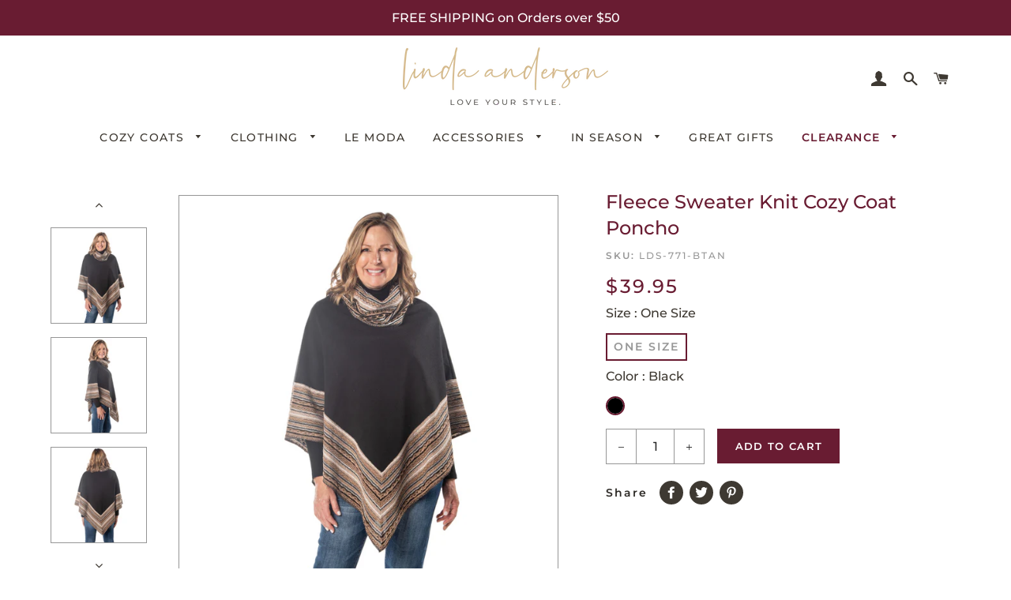

--- FILE ---
content_type: text/html; charset=utf-8
request_url: https://www.lindaanderson.com/collections/cozy-coats/products/sweater-knitted-fleece-cozy-coat-poncho
body_size: 35125
content:
<!doctype html>
<html class="no-js" lang="en">
<head>
  

  <!-- Basic page needs ================================================== -->
  <meta charset="utf-8">
  <meta http-equiv="X-UA-Compatible" content="IE=edge,chrome=1">

  
    <link rel="shortcut icon" href="//www.lindaanderson.com/cdn/shop/files/logo-02-la_2x_6775b93c-36b6-4fd8-8bf7-ff4c1d0f9d2b_32x32.png?v=1614296421" type="image/png" />
  

  <!-- Title and description ================================================== -->
  <title>
  Fleece Sweater Knit Cozy Coat Poncho &ndash; Linda Anderson
  </title>

  
  <meta name="description" content="  Grab this soft and cozy poncho for your wardrobe this season! It&#39;s made with 100% Polyester Fleece, and it&#39;s cowlneck sweater knit trim will keep you cozy and cute! Whether you are sitting at home with your cup of coffee, or out and about---this cozy coat will become one of your favorites to layer with. 100% Polyeste">
  

  <!-- Helpers ================================================== -->
  <!-- /snippets/social-meta-tags.liquid -->




<meta property="og:site_name" content="Linda Anderson">
<meta property="og:url" content="https://www.lindaanderson.com/products/sweater-knitted-fleece-cozy-coat-poncho">
<meta property="og:title" content="Fleece Sweater Knit Cozy Coat Poncho">
<meta property="og:type" content="product">
<meta property="og:description" content="  Grab this soft and cozy poncho for your wardrobe this season! It&#39;s made with 100% Polyester Fleece, and it&#39;s cowlneck sweater knit trim will keep you cozy and cute! Whether you are sitting at home with your cup of coffee, or out and about---this cozy coat will become one of your favorites to layer with. 100% Polyeste">

  <meta property="og:price:amount" content="39.95">
  <meta property="og:price:currency" content="USD">

<meta property="og:image" content="http://www.lindaanderson.com/cdn/shop/products/LDS-771-1_1000x1000_e5f7526c-9fb8-40b8-ace4-87983820e629_1200x1200.png?v=1664127014"><meta property="og:image" content="http://www.lindaanderson.com/cdn/shop/products/LDS-771-2_1000x1000_180798a6-80d9-4f53-b19e-d508f19f2572_1200x1200.png?v=1664127014"><meta property="og:image" content="http://www.lindaanderson.com/cdn/shop/products/LDS-771-4_1000x1000_b0813a1a-b85c-4da1-acd0-f0d8a2c0fb7d_1200x1200.png?v=1664127020">
<meta property="og:image:secure_url" content="https://www.lindaanderson.com/cdn/shop/products/LDS-771-1_1000x1000_e5f7526c-9fb8-40b8-ace4-87983820e629_1200x1200.png?v=1664127014"><meta property="og:image:secure_url" content="https://www.lindaanderson.com/cdn/shop/products/LDS-771-2_1000x1000_180798a6-80d9-4f53-b19e-d508f19f2572_1200x1200.png?v=1664127014"><meta property="og:image:secure_url" content="https://www.lindaanderson.com/cdn/shop/products/LDS-771-4_1000x1000_b0813a1a-b85c-4da1-acd0-f0d8a2c0fb7d_1200x1200.png?v=1664127020">


<meta name="twitter:card" content="summary_large_image">
<meta name="twitter:title" content="Fleece Sweater Knit Cozy Coat Poncho">
<meta name="twitter:description" content="  Grab this soft and cozy poncho for your wardrobe this season! It&#39;s made with 100% Polyester Fleece, and it&#39;s cowlneck sweater knit trim will keep you cozy and cute! Whether you are sitting at home with your cup of coffee, or out and about---this cozy coat will become one of your favorites to layer with. 100% Polyeste">

  <link rel="canonical" href="https://www.lindaanderson.com/products/sweater-knitted-fleece-cozy-coat-poncho">
  <meta name="viewport" content="width=device-width,initial-scale=1,shrink-to-fit=no">
  <meta name="theme-color" content="#691c32">
  <meta name="google-site-verification" content="RzEqTS1gQoEd_bBXlRTPp5u2oBZ3hBJv2xRw_ikW9OA" />

  <!--Maestra Tracker START-->
<script>
    maestra = window.maestra || function() { maestra.queue.push(arguments); };
    maestra.queue = maestra.queue || [];
    maestra('create', {
        endpointId: 'Onethrive.lindaandersonShopify'
    });
</script>
<script src="https://api.maestra.io/scripts/v1/tracker.js" async></script>
<!--Maestra Tracker END-->
  <!--Maestra tracking View Collection START -->

<script>
  maestra('async', {
  operation: 'ViewCategory',
  data: {
    
    viewProductCategory: {
        productCategory: {
      ids: {
          ShopifyIDLindaAnderson: "167677100103"
       }
      }
    }
  },
  onSuccess: function() { },
  onError: function(error) {
  console.log(error);
}
});
</script>

<!--Maestra tracking View Collection END -->
  <!--Maestra tracking View Product START -->

<script>
  maestra('async', {
  operation: 'ViewProduct',
  data: {
    
    viewProduct: {
        product: {
        ids: {
          ShopifyIDLindaAnderson: "39833442975815"
       }
      }
    }
  },
  onSuccess: function() { },
  onError: function(error) {
  console.log(error);
}
});
</script>

<!--Maestra tracking View Product END -->
  <!-- Send Cart to Maestra START -->
<script type="text/javascript">
  function sendCartToMaestra () {
    let productsArray = [];
  
    
  
    maestra("async", {
      operation: "SetCart",
      data: {
        
        productList: 
          productsArray
      },
      onSuccess: function() {},
      onError: function(error) {
        console.log(error);
      }
    });
  }
  
  sendCartToMaestra();
</script>
  <!-- Send Cart to Maestra END -->
  <!-- CSS ================================================== -->
  <link href="//maxcdn.bootstrapcdn.com/font-awesome/4.5.0/css/font-awesome.min.css" rel="stylesheet" type="text/css" media="all" />
  <link href="//www.lindaanderson.com/cdn/shop/t/30/assets/timber.scss.css?v=140812040650901017181765197340" rel="stylesheet" type="text/css" media="all" />
  <link href="//www.lindaanderson.com/cdn/shop/t/30/assets/theme.scss.css?v=160804745138267346781765197340" rel="stylesheet" type="text/css" media="all" />
  <link href="//www.lindaanderson.com/cdn/shop/t/30/assets/linda.scss.css?v=157122271253234278401610577997" rel="stylesheet" type="text/css" media="all" />
  <link href="//www.lindaanderson.com/cdn/shop/t/30/assets/Palmaton.css?v=54352149207895137521700800926" rel="stylesheet" type="text/css" media="all" />

  <!-- Sections ================================================== -->
  <script>
    window.theme = window.theme || {};
    theme.strings = {
      zoomClose: "Close (Esc)",
      zoomPrev: "Previous (Left arrow key)",
      zoomNext: "Next (Right arrow key)",
      moneyFormat: "${{amount}}",
      addressError: "Error looking up that address",
      addressNoResults: "No results for that address",
      addressQueryLimit: "You have exceeded the Google API usage limit. Consider upgrading to a \u003ca href=\"https:\/\/developers.google.com\/maps\/premium\/usage-limits\"\u003ePremium Plan\u003c\/a\u003e.",
      authError: "There was a problem authenticating your Google Maps account.",
      cartEmpty: "Your cart is currently empty.",
      cartCookie: "Enable cookies to use the shopping cart",
      cartSavings: "You're saving [savings]",
      productSlideLabel: "Slide [slide_number] of [slide_max]."
    };
    theme.settings = {
      cartType: "drawer",
      gridType: null
    };
  </script>

  <script src="//www.lindaanderson.com/cdn/shop/t/30/assets/jquery-2.2.3.min.js?v=58211863146907186831610577991" type="text/javascript"></script>

  <script src="//www.lindaanderson.com/cdn/shop/t/30/assets/lazysizes.min.js?v=155223123402716617051610577994" async="async"></script>

  <script src="//www.lindaanderson.com/cdn/shop/t/30/assets/theme.js?v=35830460131849568261610578045" defer="defer"></script>

  <!-- Header hook for plugins ================================================== -->
  <script>window.performance && window.performance.mark && window.performance.mark('shopify.content_for_header.start');</script><meta name="google-site-verification" content="11WnxKveNL0KcFUpXu6Wi_lC6_HpfTEI2Ile88i-U1o">
<meta name="google-site-verification" content="_w0cMVASAo9kc7P6kBovoCwpuQrW2jp96Vt8-SPz3oM">
<meta name="google-site-verification" content="egECB8pZ1lefnYsDkMurm4P2Ry_sM5jqs1y2AFCpJMg">
<meta id="shopify-digital-wallet" name="shopify-digital-wallet" content="/19074937/digital_wallets/dialog">
<meta name="shopify-checkout-api-token" content="8e2ca74d0dcc325cd8aa61c2edfd1189">
<meta id="in-context-paypal-metadata" data-shop-id="19074937" data-venmo-supported="false" data-environment="production" data-locale="en_US" data-paypal-v4="true" data-currency="USD">
<link rel="alternate" type="application/json+oembed" href="https://www.lindaanderson.com/products/sweater-knitted-fleece-cozy-coat-poncho.oembed">
<script async="async" src="/checkouts/internal/preloads.js?locale=en-US"></script>
<link rel="preconnect" href="https://shop.app" crossorigin="anonymous">
<script async="async" src="https://shop.app/checkouts/internal/preloads.js?locale=en-US&shop_id=19074937" crossorigin="anonymous"></script>
<script id="apple-pay-shop-capabilities" type="application/json">{"shopId":19074937,"countryCode":"US","currencyCode":"USD","merchantCapabilities":["supports3DS"],"merchantId":"gid:\/\/shopify\/Shop\/19074937","merchantName":"Linda Anderson","requiredBillingContactFields":["postalAddress","email"],"requiredShippingContactFields":["postalAddress","email"],"shippingType":"shipping","supportedNetworks":["visa","masterCard","amex","discover","elo","jcb"],"total":{"type":"pending","label":"Linda Anderson","amount":"1.00"},"shopifyPaymentsEnabled":true,"supportsSubscriptions":true}</script>
<script id="shopify-features" type="application/json">{"accessToken":"8e2ca74d0dcc325cd8aa61c2edfd1189","betas":["rich-media-storefront-analytics"],"domain":"www.lindaanderson.com","predictiveSearch":true,"shopId":19074937,"locale":"en"}</script>
<script>var Shopify = Shopify || {};
Shopify.shop = "lindaanderson.myshopify.com";
Shopify.locale = "en";
Shopify.currency = {"active":"USD","rate":"1.0"};
Shopify.country = "US";
Shopify.theme = {"name":"01-13-2021","id":83270303815,"schema_name":"Brooklyn","schema_version":"17.0.4","theme_store_id":730,"role":"main"};
Shopify.theme.handle = "null";
Shopify.theme.style = {"id":null,"handle":null};
Shopify.cdnHost = "www.lindaanderson.com/cdn";
Shopify.routes = Shopify.routes || {};
Shopify.routes.root = "/";</script>
<script type="module">!function(o){(o.Shopify=o.Shopify||{}).modules=!0}(window);</script>
<script>!function(o){function n(){var o=[];function n(){o.push(Array.prototype.slice.apply(arguments))}return n.q=o,n}var t=o.Shopify=o.Shopify||{};t.loadFeatures=n(),t.autoloadFeatures=n()}(window);</script>
<script>
  window.ShopifyPay = window.ShopifyPay || {};
  window.ShopifyPay.apiHost = "shop.app\/pay";
  window.ShopifyPay.redirectState = null;
</script>
<script id="shop-js-analytics" type="application/json">{"pageType":"product"}</script>
<script defer="defer" async type="module" src="//www.lindaanderson.com/cdn/shopifycloud/shop-js/modules/v2/client.init-shop-cart-sync_C5BV16lS.en.esm.js"></script>
<script defer="defer" async type="module" src="//www.lindaanderson.com/cdn/shopifycloud/shop-js/modules/v2/chunk.common_CygWptCX.esm.js"></script>
<script type="module">
  await import("//www.lindaanderson.com/cdn/shopifycloud/shop-js/modules/v2/client.init-shop-cart-sync_C5BV16lS.en.esm.js");
await import("//www.lindaanderson.com/cdn/shopifycloud/shop-js/modules/v2/chunk.common_CygWptCX.esm.js");

  window.Shopify.SignInWithShop?.initShopCartSync?.({"fedCMEnabled":true,"windoidEnabled":true});

</script>
<script>
  window.Shopify = window.Shopify || {};
  if (!window.Shopify.featureAssets) window.Shopify.featureAssets = {};
  window.Shopify.featureAssets['shop-js'] = {"shop-cart-sync":["modules/v2/client.shop-cart-sync_ZFArdW7E.en.esm.js","modules/v2/chunk.common_CygWptCX.esm.js"],"init-fed-cm":["modules/v2/client.init-fed-cm_CmiC4vf6.en.esm.js","modules/v2/chunk.common_CygWptCX.esm.js"],"shop-button":["modules/v2/client.shop-button_tlx5R9nI.en.esm.js","modules/v2/chunk.common_CygWptCX.esm.js"],"shop-cash-offers":["modules/v2/client.shop-cash-offers_DOA2yAJr.en.esm.js","modules/v2/chunk.common_CygWptCX.esm.js","modules/v2/chunk.modal_D71HUcav.esm.js"],"init-windoid":["modules/v2/client.init-windoid_sURxWdc1.en.esm.js","modules/v2/chunk.common_CygWptCX.esm.js"],"shop-toast-manager":["modules/v2/client.shop-toast-manager_ClPi3nE9.en.esm.js","modules/v2/chunk.common_CygWptCX.esm.js"],"init-shop-email-lookup-coordinator":["modules/v2/client.init-shop-email-lookup-coordinator_B8hsDcYM.en.esm.js","modules/v2/chunk.common_CygWptCX.esm.js"],"init-shop-cart-sync":["modules/v2/client.init-shop-cart-sync_C5BV16lS.en.esm.js","modules/v2/chunk.common_CygWptCX.esm.js"],"avatar":["modules/v2/client.avatar_BTnouDA3.en.esm.js"],"pay-button":["modules/v2/client.pay-button_FdsNuTd3.en.esm.js","modules/v2/chunk.common_CygWptCX.esm.js"],"init-customer-accounts":["modules/v2/client.init-customer-accounts_DxDtT_ad.en.esm.js","modules/v2/client.shop-login-button_C5VAVYt1.en.esm.js","modules/v2/chunk.common_CygWptCX.esm.js","modules/v2/chunk.modal_D71HUcav.esm.js"],"init-shop-for-new-customer-accounts":["modules/v2/client.init-shop-for-new-customer-accounts_ChsxoAhi.en.esm.js","modules/v2/client.shop-login-button_C5VAVYt1.en.esm.js","modules/v2/chunk.common_CygWptCX.esm.js","modules/v2/chunk.modal_D71HUcav.esm.js"],"shop-login-button":["modules/v2/client.shop-login-button_C5VAVYt1.en.esm.js","modules/v2/chunk.common_CygWptCX.esm.js","modules/v2/chunk.modal_D71HUcav.esm.js"],"init-customer-accounts-sign-up":["modules/v2/client.init-customer-accounts-sign-up_CPSyQ0Tj.en.esm.js","modules/v2/client.shop-login-button_C5VAVYt1.en.esm.js","modules/v2/chunk.common_CygWptCX.esm.js","modules/v2/chunk.modal_D71HUcav.esm.js"],"shop-follow-button":["modules/v2/client.shop-follow-button_Cva4Ekp9.en.esm.js","modules/v2/chunk.common_CygWptCX.esm.js","modules/v2/chunk.modal_D71HUcav.esm.js"],"checkout-modal":["modules/v2/client.checkout-modal_BPM8l0SH.en.esm.js","modules/v2/chunk.common_CygWptCX.esm.js","modules/v2/chunk.modal_D71HUcav.esm.js"],"lead-capture":["modules/v2/client.lead-capture_Bi8yE_yS.en.esm.js","modules/v2/chunk.common_CygWptCX.esm.js","modules/v2/chunk.modal_D71HUcav.esm.js"],"shop-login":["modules/v2/client.shop-login_D6lNrXab.en.esm.js","modules/v2/chunk.common_CygWptCX.esm.js","modules/v2/chunk.modal_D71HUcav.esm.js"],"payment-terms":["modules/v2/client.payment-terms_CZxnsJam.en.esm.js","modules/v2/chunk.common_CygWptCX.esm.js","modules/v2/chunk.modal_D71HUcav.esm.js"]};
</script>
<script>(function() {
  var isLoaded = false;
  function asyncLoad() {
    if (isLoaded) return;
    isLoaded = true;
    var urls = ["\/\/d1liekpayvooaz.cloudfront.net\/apps\/customizery\/customizery.js?shop=lindaanderson.myshopify.com","https:\/\/chimpstatic.com\/mcjs-connected\/js\/users\/b06687ae77411aea6c47a4b20\/fc3d895ea00e977529c161ec5.js?shop=lindaanderson.myshopify.com","https:\/\/chimpstatic.com\/mcjs-connected\/js\/users\/b06687ae77411aea6c47a4b20\/fc3d895ea00e977529c161ec5.js?shop=lindaanderson.myshopify.com","https:\/\/www.improvedcontactform.com\/icf.js?shop=lindaanderson.myshopify.com","https:\/\/chimpstatic.com\/mcjs-connected\/js\/users\/b06687ae77411aea6c47a4b20\/d4fdaf1edd91b625ab914e16a.js?shop=lindaanderson.myshopify.com"];
    for (var i = 0; i < urls.length; i++) {
      var s = document.createElement('script');
      s.type = 'text/javascript';
      s.async = true;
      s.src = urls[i];
      var x = document.getElementsByTagName('script')[0];
      x.parentNode.insertBefore(s, x);
    }
  };
  if(window.attachEvent) {
    window.attachEvent('onload', asyncLoad);
  } else {
    window.addEventListener('load', asyncLoad, false);
  }
})();</script>
<script id="__st">var __st={"a":19074937,"offset":-18000,"reqid":"7c877204-0af2-4aa1-8b3d-1dad60c5aecc-1768676874","pageurl":"www.lindaanderson.com\/collections\/cozy-coats\/products\/sweater-knitted-fleece-cozy-coat-poncho","u":"3ee99bc5edfb","p":"product","rtyp":"product","rid":6711174824007};</script>
<script>window.ShopifyPaypalV4VisibilityTracking = true;</script>
<script id="captcha-bootstrap">!function(){'use strict';const t='contact',e='account',n='new_comment',o=[[t,t],['blogs',n],['comments',n],[t,'customer']],c=[[e,'customer_login'],[e,'guest_login'],[e,'recover_customer_password'],[e,'create_customer']],r=t=>t.map((([t,e])=>`form[action*='/${t}']:not([data-nocaptcha='true']) input[name='form_type'][value='${e}']`)).join(','),a=t=>()=>t?[...document.querySelectorAll(t)].map((t=>t.form)):[];function s(){const t=[...o],e=r(t);return a(e)}const i='password',u='form_key',d=['recaptcha-v3-token','g-recaptcha-response','h-captcha-response',i],f=()=>{try{return window.sessionStorage}catch{return}},m='__shopify_v',_=t=>t.elements[u];function p(t,e,n=!1){try{const o=window.sessionStorage,c=JSON.parse(o.getItem(e)),{data:r}=function(t){const{data:e,action:n}=t;return t[m]||n?{data:e,action:n}:{data:t,action:n}}(c);for(const[e,n]of Object.entries(r))t.elements[e]&&(t.elements[e].value=n);n&&o.removeItem(e)}catch(o){console.error('form repopulation failed',{error:o})}}const l='form_type',E='cptcha';function T(t){t.dataset[E]=!0}const w=window,h=w.document,L='Shopify',v='ce_forms',y='captcha';let A=!1;((t,e)=>{const n=(g='f06e6c50-85a8-45c8-87d0-21a2b65856fe',I='https://cdn.shopify.com/shopifycloud/storefront-forms-hcaptcha/ce_storefront_forms_captcha_hcaptcha.v1.5.2.iife.js',D={infoText:'Protected by hCaptcha',privacyText:'Privacy',termsText:'Terms'},(t,e,n)=>{const o=w[L][v],c=o.bindForm;if(c)return c(t,g,e,D).then(n);var r;o.q.push([[t,g,e,D],n]),r=I,A||(h.body.append(Object.assign(h.createElement('script'),{id:'captcha-provider',async:!0,src:r})),A=!0)});var g,I,D;w[L]=w[L]||{},w[L][v]=w[L][v]||{},w[L][v].q=[],w[L][y]=w[L][y]||{},w[L][y].protect=function(t,e){n(t,void 0,e),T(t)},Object.freeze(w[L][y]),function(t,e,n,w,h,L){const[v,y,A,g]=function(t,e,n){const i=e?o:[],u=t?c:[],d=[...i,...u],f=r(d),m=r(i),_=r(d.filter((([t,e])=>n.includes(e))));return[a(f),a(m),a(_),s()]}(w,h,L),I=t=>{const e=t.target;return e instanceof HTMLFormElement?e:e&&e.form},D=t=>v().includes(t);t.addEventListener('submit',(t=>{const e=I(t);if(!e)return;const n=D(e)&&!e.dataset.hcaptchaBound&&!e.dataset.recaptchaBound,o=_(e),c=g().includes(e)&&(!o||!o.value);(n||c)&&t.preventDefault(),c&&!n&&(function(t){try{if(!f())return;!function(t){const e=f();if(!e)return;const n=_(t);if(!n)return;const o=n.value;o&&e.removeItem(o)}(t);const e=Array.from(Array(32),(()=>Math.random().toString(36)[2])).join('');!function(t,e){_(t)||t.append(Object.assign(document.createElement('input'),{type:'hidden',name:u})),t.elements[u].value=e}(t,e),function(t,e){const n=f();if(!n)return;const o=[...t.querySelectorAll(`input[type='${i}']`)].map((({name:t})=>t)),c=[...d,...o],r={};for(const[a,s]of new FormData(t).entries())c.includes(a)||(r[a]=s);n.setItem(e,JSON.stringify({[m]:1,action:t.action,data:r}))}(t,e)}catch(e){console.error('failed to persist form',e)}}(e),e.submit())}));const S=(t,e)=>{t&&!t.dataset[E]&&(n(t,e.some((e=>e===t))),T(t))};for(const o of['focusin','change'])t.addEventListener(o,(t=>{const e=I(t);D(e)&&S(e,y())}));const B=e.get('form_key'),M=e.get(l),P=B&&M;t.addEventListener('DOMContentLoaded',(()=>{const t=y();if(P)for(const e of t)e.elements[l].value===M&&p(e,B);[...new Set([...A(),...v().filter((t=>'true'===t.dataset.shopifyCaptcha))])].forEach((e=>S(e,t)))}))}(h,new URLSearchParams(w.location.search),n,t,e,['guest_login'])})(!0,!0)}();</script>
<script integrity="sha256-4kQ18oKyAcykRKYeNunJcIwy7WH5gtpwJnB7kiuLZ1E=" data-source-attribution="shopify.loadfeatures" defer="defer" src="//www.lindaanderson.com/cdn/shopifycloud/storefront/assets/storefront/load_feature-a0a9edcb.js" crossorigin="anonymous"></script>
<script crossorigin="anonymous" defer="defer" src="//www.lindaanderson.com/cdn/shopifycloud/storefront/assets/shopify_pay/storefront-65b4c6d7.js?v=20250812"></script>
<script data-source-attribution="shopify.dynamic_checkout.dynamic.init">var Shopify=Shopify||{};Shopify.PaymentButton=Shopify.PaymentButton||{isStorefrontPortableWallets:!0,init:function(){window.Shopify.PaymentButton.init=function(){};var t=document.createElement("script");t.src="https://www.lindaanderson.com/cdn/shopifycloud/portable-wallets/latest/portable-wallets.en.js",t.type="module",document.head.appendChild(t)}};
</script>
<script data-source-attribution="shopify.dynamic_checkout.buyer_consent">
  function portableWalletsHideBuyerConsent(e){var t=document.getElementById("shopify-buyer-consent"),n=document.getElementById("shopify-subscription-policy-button");t&&n&&(t.classList.add("hidden"),t.setAttribute("aria-hidden","true"),n.removeEventListener("click",e))}function portableWalletsShowBuyerConsent(e){var t=document.getElementById("shopify-buyer-consent"),n=document.getElementById("shopify-subscription-policy-button");t&&n&&(t.classList.remove("hidden"),t.removeAttribute("aria-hidden"),n.addEventListener("click",e))}window.Shopify?.PaymentButton&&(window.Shopify.PaymentButton.hideBuyerConsent=portableWalletsHideBuyerConsent,window.Shopify.PaymentButton.showBuyerConsent=portableWalletsShowBuyerConsent);
</script>
<script data-source-attribution="shopify.dynamic_checkout.cart.bootstrap">document.addEventListener("DOMContentLoaded",(function(){function t(){return document.querySelector("shopify-accelerated-checkout-cart, shopify-accelerated-checkout")}if(t())Shopify.PaymentButton.init();else{new MutationObserver((function(e,n){t()&&(Shopify.PaymentButton.init(),n.disconnect())})).observe(document.body,{childList:!0,subtree:!0})}}));
</script>
<link id="shopify-accelerated-checkout-styles" rel="stylesheet" media="screen" href="https://www.lindaanderson.com/cdn/shopifycloud/portable-wallets/latest/accelerated-checkout-backwards-compat.css" crossorigin="anonymous">
<style id="shopify-accelerated-checkout-cart">
        #shopify-buyer-consent {
  margin-top: 1em;
  display: inline-block;
  width: 100%;
}

#shopify-buyer-consent.hidden {
  display: none;
}

#shopify-subscription-policy-button {
  background: none;
  border: none;
  padding: 0;
  text-decoration: underline;
  font-size: inherit;
  cursor: pointer;
}

#shopify-subscription-policy-button::before {
  box-shadow: none;
}

      </style>
<link rel="stylesheet" media="screen" href="//www.lindaanderson.com/cdn/shop/t/30/compiled_assets/styles.css?6391">
<script id="sections-script" data-sections="product-best-sellers,product-recommendations" defer="defer" src="//www.lindaanderson.com/cdn/shop/t/30/compiled_assets/scripts.js?6391"></script>
<script>window.performance && window.performance.mark && window.performance.mark('shopify.content_for_header.end');</script>

  <script src="//www.lindaanderson.com/cdn/shop/t/30/assets/modernizr.min.js?v=21391054748206432451610577998" type="text/javascript"></script>

  
  

<div id="shopify-section-filter-menu-settings" class="shopify-section">




</div>
  <script src="https://www.dwin1.com/19038.js" type="text/javascript" defer="defer"></script>
  
<!-- Start of Judge.me Core -->
<link rel="dns-prefetch" href="https://cdn.judge.me/">
<script data-cfasync='false' class='jdgm-settings-script'>window.jdgmSettings={"pagination":5,"disable_web_reviews":false,"badge_no_review_text":"No reviews","badge_n_reviews_text":"{{ n }} review/reviews","badge_star_color":"#e1a821","hide_badge_preview_if_no_reviews":true,"badge_hide_text":false,"enforce_center_preview_badge":false,"widget_title":"Customer Reviews","widget_open_form_text":"Write a review","widget_close_form_text":"Cancel review","widget_refresh_page_text":"Refresh page","widget_summary_text":"Based on {{ number_of_reviews }} review/reviews","widget_no_review_text":"Be the first to write a review","widget_name_field_text":"Display name","widget_verified_name_field_text":"Verified Name (public)","widget_name_placeholder_text":"Display name","widget_required_field_error_text":"This field is required.","widget_email_field_text":"Email address","widget_verified_email_field_text":"Verified Email (private, can not be edited)","widget_email_placeholder_text":"Your email address","widget_email_field_error_text":"Please enter a valid email address.","widget_rating_field_text":"Rating","widget_review_title_field_text":"Review Title","widget_review_title_placeholder_text":"Give your review a title","widget_review_body_field_text":"Review content","widget_review_body_placeholder_text":"Start writing here...","widget_pictures_field_text":"Picture/Video (optional)","widget_submit_review_text":"Submit Review","widget_submit_verified_review_text":"Submit Verified Review","widget_submit_success_msg_with_auto_publish":"Thank you! Please refresh the page in a few moments to see your review. You can remove or edit your review by logging into \u003ca href='https://judge.me/login' target='_blank' rel='nofollow noopener'\u003eJudge.me\u003c/a\u003e","widget_submit_success_msg_no_auto_publish":"Thank you! Your review will be published as soon as it is approved by the shop admin. You can remove or edit your review by logging into \u003ca href='https://judge.me/login' target='_blank' rel='nofollow noopener'\u003eJudge.me\u003c/a\u003e","widget_show_default_reviews_out_of_total_text":"Showing {{ n_reviews_shown }} out of {{ n_reviews }} reviews.","widget_show_all_link_text":"Show all","widget_show_less_link_text":"Show less","widget_author_said_text":"{{ reviewer_name }} said:","widget_days_text":"{{ n }} days ago","widget_weeks_text":"{{ n }} week/weeks ago","widget_months_text":"{{ n }} month/months ago","widget_years_text":"{{ n }} year/years ago","widget_yesterday_text":"Yesterday","widget_today_text":"Today","widget_replied_text":"\u003e\u003e {{ shop_name }} replied:","widget_read_more_text":"Read more","widget_reviewer_name_as_initial":"","widget_rating_filter_color":"#fbcd0a","widget_rating_filter_see_all_text":"See all reviews","widget_sorting_most_recent_text":"Most Recent","widget_sorting_highest_rating_text":"Highest Rating","widget_sorting_lowest_rating_text":"Lowest Rating","widget_sorting_with_pictures_text":"Only Pictures","widget_sorting_most_helpful_text":"Most Helpful","widget_open_question_form_text":"Ask a question","widget_reviews_subtab_text":"Reviews","widget_questions_subtab_text":"Questions","widget_question_label_text":"Question","widget_answer_label_text":"Answer","widget_question_placeholder_text":"Write your question here","widget_submit_question_text":"Submit Question","widget_question_submit_success_text":"Thank you for your question! We will notify you once it gets answered.","widget_star_color":"#e1a821","verified_badge_text":"Verified","verified_badge_bg_color":"","verified_badge_text_color":"","verified_badge_placement":"left-of-reviewer-name","widget_review_max_height":"","widget_hide_border":false,"widget_social_share":false,"widget_thumb":false,"widget_review_location_show":false,"widget_location_format":"","all_reviews_include_out_of_store_products":true,"all_reviews_out_of_store_text":"(out of store)","all_reviews_pagination":100,"all_reviews_product_name_prefix_text":"about","enable_review_pictures":false,"enable_question_anwser":false,"widget_theme":"default","review_date_format":"mm/dd/yyyy","default_sort_method":"most-recent","widget_product_reviews_subtab_text":"Product Reviews","widget_shop_reviews_subtab_text":"Shop Reviews","widget_other_products_reviews_text":"Reviews for other products","widget_store_reviews_subtab_text":"Store reviews","widget_no_store_reviews_text":"This store hasn't received any reviews yet","widget_web_restriction_product_reviews_text":"This product hasn't received any reviews yet","widget_no_items_text":"No items found","widget_show_more_text":"Show more","widget_write_a_store_review_text":"Write a Store Review","widget_other_languages_heading":"Reviews in Other Languages","widget_translate_review_text":"Translate review to {{ language }}","widget_translating_review_text":"Translating...","widget_show_original_translation_text":"Show original ({{ language }})","widget_translate_review_failed_text":"Review couldn't be translated.","widget_translate_review_retry_text":"Retry","widget_translate_review_try_again_later_text":"Try again later","show_product_url_for_grouped_product":false,"widget_sorting_pictures_first_text":"Pictures First","show_pictures_on_all_rev_page_mobile":false,"show_pictures_on_all_rev_page_desktop":false,"floating_tab_hide_mobile_install_preference":false,"floating_tab_button_name":"★ Reviews","floating_tab_title":"Let customers speak for us","floating_tab_button_color":"","floating_tab_button_background_color":"","floating_tab_url":"","floating_tab_url_enabled":false,"floating_tab_tab_style":"text","all_reviews_text_badge_text":"Customers rate us {{ shop.metafields.judgeme.all_reviews_rating | round: 1 }}/5 based on {{ shop.metafields.judgeme.all_reviews_count }} reviews.","all_reviews_text_badge_text_branded_style":"{{ shop.metafields.judgeme.all_reviews_rating | round: 1 }} out of 5 stars based on {{ shop.metafields.judgeme.all_reviews_count }} reviews","is_all_reviews_text_badge_a_link":false,"show_stars_for_all_reviews_text_badge":false,"all_reviews_text_badge_url":"","all_reviews_text_style":"text","all_reviews_text_color_style":"judgeme_brand_color","all_reviews_text_color":"#108474","all_reviews_text_show_jm_brand":true,"featured_carousel_show_header":true,"featured_carousel_title":"Let customers speak for us","testimonials_carousel_title":"Customers are saying","videos_carousel_title":"Real customer stories","cards_carousel_title":"Customers are saying","featured_carousel_count_text":"from {{ n }} reviews","featured_carousel_add_link_to_all_reviews_page":false,"featured_carousel_url":"","featured_carousel_show_images":true,"featured_carousel_autoslide_interval":5,"featured_carousel_arrows_on_the_sides":false,"featured_carousel_height":250,"featured_carousel_width":80,"featured_carousel_image_size":0,"featured_carousel_image_height":250,"featured_carousel_arrow_color":"#eeeeee","verified_count_badge_style":"vintage","verified_count_badge_orientation":"horizontal","verified_count_badge_color_style":"judgeme_brand_color","verified_count_badge_color":"#108474","is_verified_count_badge_a_link":false,"verified_count_badge_url":"","verified_count_badge_show_jm_brand":true,"widget_rating_preset_default":5,"widget_first_sub_tab":"product-reviews","widget_show_histogram":true,"widget_histogram_use_custom_color":false,"widget_pagination_use_custom_color":false,"widget_star_use_custom_color":true,"widget_verified_badge_use_custom_color":false,"widget_write_review_use_custom_color":false,"picture_reminder_submit_button":"Upload Pictures","enable_review_videos":false,"mute_video_by_default":false,"widget_sorting_videos_first_text":"Videos First","widget_review_pending_text":"Pending","featured_carousel_items_for_large_screen":3,"social_share_options_order":"Facebook,Twitter","remove_microdata_snippet":false,"disable_json_ld":false,"enable_json_ld_products":false,"preview_badge_show_question_text":false,"preview_badge_no_question_text":"No questions","preview_badge_n_question_text":"{{ number_of_questions }} question/questions","qa_badge_show_icon":false,"qa_badge_position":"same-row","remove_judgeme_branding":false,"widget_add_search_bar":false,"widget_search_bar_placeholder":"Search","widget_sorting_verified_only_text":"Verified only","featured_carousel_theme":"default","featured_carousel_show_rating":true,"featured_carousel_show_title":true,"featured_carousel_show_body":true,"featured_carousel_show_date":false,"featured_carousel_show_reviewer":true,"featured_carousel_show_product":false,"featured_carousel_header_background_color":"#108474","featured_carousel_header_text_color":"#ffffff","featured_carousel_name_product_separator":"reviewed","featured_carousel_full_star_background":"#108474","featured_carousel_empty_star_background":"#dadada","featured_carousel_vertical_theme_background":"#f9fafb","featured_carousel_verified_badge_enable":false,"featured_carousel_verified_badge_color":"#108474","featured_carousel_border_style":"round","featured_carousel_review_line_length_limit":3,"featured_carousel_more_reviews_button_text":"Read more reviews","featured_carousel_view_product_button_text":"View product","all_reviews_page_load_reviews_on":"scroll","all_reviews_page_load_more_text":"Load More Reviews","disable_fb_tab_reviews":false,"enable_ajax_cdn_cache":false,"widget_public_name_text":"displayed publicly like","default_reviewer_name":"John Smith","default_reviewer_name_has_non_latin":true,"widget_reviewer_anonymous":"Anonymous","medals_widget_title":"Judge.me Review Medals","medals_widget_background_color":"#f9fafb","medals_widget_position":"footer_all_pages","medals_widget_border_color":"#f9fafb","medals_widget_verified_text_position":"left","medals_widget_use_monochromatic_version":false,"medals_widget_elements_color":"#108474","show_reviewer_avatar":true,"widget_invalid_yt_video_url_error_text":"Not a YouTube video URL","widget_max_length_field_error_text":"Please enter no more than {0} characters.","widget_show_country_flag":false,"widget_show_collected_via_shop_app":true,"widget_verified_by_shop_badge_style":"light","widget_verified_by_shop_text":"Verified by Shop","widget_show_photo_gallery":false,"widget_load_with_code_splitting":true,"widget_ugc_install_preference":false,"widget_ugc_title":"Made by us, Shared by you","widget_ugc_subtitle":"Tag us to see your picture featured in our page","widget_ugc_arrows_color":"#ffffff","widget_ugc_primary_button_text":"Buy Now","widget_ugc_primary_button_background_color":"#108474","widget_ugc_primary_button_text_color":"#ffffff","widget_ugc_primary_button_border_width":"0","widget_ugc_primary_button_border_style":"none","widget_ugc_primary_button_border_color":"#108474","widget_ugc_primary_button_border_radius":"25","widget_ugc_secondary_button_text":"Load More","widget_ugc_secondary_button_background_color":"#ffffff","widget_ugc_secondary_button_text_color":"#108474","widget_ugc_secondary_button_border_width":"2","widget_ugc_secondary_button_border_style":"solid","widget_ugc_secondary_button_border_color":"#108474","widget_ugc_secondary_button_border_radius":"25","widget_ugc_reviews_button_text":"View Reviews","widget_ugc_reviews_button_background_color":"#ffffff","widget_ugc_reviews_button_text_color":"#108474","widget_ugc_reviews_button_border_width":"2","widget_ugc_reviews_button_border_style":"solid","widget_ugc_reviews_button_border_color":"#108474","widget_ugc_reviews_button_border_radius":"25","widget_ugc_reviews_button_link_to":"judgeme-reviews-page","widget_ugc_show_post_date":true,"widget_ugc_max_width":"800","widget_rating_metafield_value_type":true,"widget_primary_color":"#108474","widget_enable_secondary_color":false,"widget_secondary_color":"#edf5f5","widget_summary_average_rating_text":"{{ average_rating }} out of 5","widget_media_grid_title":"Customer photos \u0026 videos","widget_media_grid_see_more_text":"See more","widget_round_style":false,"widget_show_product_medals":true,"widget_verified_by_judgeme_text":"Verified by Judge.me","widget_show_store_medals":true,"widget_verified_by_judgeme_text_in_store_medals":"Verified by Judge.me","widget_media_field_exceed_quantity_message":"Sorry, we can only accept {{ max_media }} for one review.","widget_media_field_exceed_limit_message":"{{ file_name }} is too large, please select a {{ media_type }} less than {{ size_limit }}MB.","widget_review_submitted_text":"Review Submitted!","widget_question_submitted_text":"Question Submitted!","widget_close_form_text_question":"Cancel","widget_write_your_answer_here_text":"Write your answer here","widget_enabled_branded_link":true,"widget_show_collected_by_judgeme":false,"widget_reviewer_name_color":"","widget_write_review_text_color":"","widget_write_review_bg_color":"","widget_collected_by_judgeme_text":"collected by Judge.me","widget_pagination_type":"standard","widget_load_more_text":"Load More","widget_load_more_color":"#108474","widget_full_review_text":"Full Review","widget_read_more_reviews_text":"Read More Reviews","widget_read_questions_text":"Read Questions","widget_questions_and_answers_text":"Questions \u0026 Answers","widget_verified_by_text":"Verified by","widget_verified_text":"Verified","widget_number_of_reviews_text":"{{ number_of_reviews }} reviews","widget_back_button_text":"Back","widget_next_button_text":"Next","widget_custom_forms_filter_button":"Filters","custom_forms_style":"vertical","widget_show_review_information":false,"how_reviews_are_collected":"How reviews are collected?","widget_show_review_keywords":false,"widget_gdpr_statement":"How we use your data: We'll only contact you about the review you left, and only if necessary. By submitting your review, you agree to Judge.me's \u003ca href='https://judge.me/terms' target='_blank' rel='nofollow noopener'\u003eterms\u003c/a\u003e, \u003ca href='https://judge.me/privacy' target='_blank' rel='nofollow noopener'\u003eprivacy\u003c/a\u003e and \u003ca href='https://judge.me/content-policy' target='_blank' rel='nofollow noopener'\u003econtent\u003c/a\u003e policies.","widget_multilingual_sorting_enabled":false,"widget_translate_review_content_enabled":false,"widget_translate_review_content_method":"manual","popup_widget_review_selection":"automatically_with_pictures","popup_widget_round_border_style":true,"popup_widget_show_title":true,"popup_widget_show_body":true,"popup_widget_show_reviewer":false,"popup_widget_show_product":true,"popup_widget_show_pictures":true,"popup_widget_use_review_picture":true,"popup_widget_show_on_home_page":true,"popup_widget_show_on_product_page":true,"popup_widget_show_on_collection_page":true,"popup_widget_show_on_cart_page":true,"popup_widget_position":"bottom_left","popup_widget_first_review_delay":5,"popup_widget_duration":5,"popup_widget_interval":5,"popup_widget_review_count":5,"popup_widget_hide_on_mobile":true,"review_snippet_widget_round_border_style":true,"review_snippet_widget_card_color":"#FFFFFF","review_snippet_widget_slider_arrows_background_color":"#FFFFFF","review_snippet_widget_slider_arrows_color":"#000000","review_snippet_widget_star_color":"#108474","show_product_variant":false,"all_reviews_product_variant_label_text":"Variant: ","widget_show_verified_branding":false,"widget_ai_summary_title":"Customers say","widget_ai_summary_disclaimer":"AI-powered review summary based on recent customer reviews","widget_show_ai_summary":false,"widget_show_ai_summary_bg":false,"widget_show_review_title_input":true,"redirect_reviewers_invited_via_email":"review_widget","request_store_review_after_product_review":false,"request_review_other_products_in_order":false,"review_form_color_scheme":"default","review_form_corner_style":"square","review_form_star_color":{},"review_form_text_color":"#333333","review_form_background_color":"#ffffff","review_form_field_background_color":"#fafafa","review_form_button_color":{},"review_form_button_text_color":"#ffffff","review_form_modal_overlay_color":"#000000","review_content_screen_title_text":"How would you rate this product?","review_content_introduction_text":"We would love it if you would share a bit about your experience.","store_review_form_title_text":"How would you rate this store?","store_review_form_introduction_text":"We would love it if you would share a bit about your experience.","show_review_guidance_text":true,"one_star_review_guidance_text":"Poor","five_star_review_guidance_text":"Great","customer_information_screen_title_text":"About you","customer_information_introduction_text":"Please tell us more about you.","custom_questions_screen_title_text":"Your experience in more detail","custom_questions_introduction_text":"Here are a few questions to help us understand more about your experience.","review_submitted_screen_title_text":"Thanks for your review!","review_submitted_screen_thank_you_text":"We are processing it and it will appear on the store soon.","review_submitted_screen_email_verification_text":"Please confirm your email by clicking the link we just sent you. This helps us keep reviews authentic.","review_submitted_request_store_review_text":"Would you like to share your experience of shopping with us?","review_submitted_review_other_products_text":"Would you like to review these products?","store_review_screen_title_text":"Would you like to share your experience of shopping with us?","store_review_introduction_text":"We value your feedback and use it to improve. Please share any thoughts or suggestions you have.","reviewer_media_screen_title_picture_text":"Share a picture","reviewer_media_introduction_picture_text":"Upload a photo to support your review.","reviewer_media_screen_title_video_text":"Share a video","reviewer_media_introduction_video_text":"Upload a video to support your review.","reviewer_media_screen_title_picture_or_video_text":"Share a picture or video","reviewer_media_introduction_picture_or_video_text":"Upload a photo or video to support your review.","reviewer_media_youtube_url_text":"Paste your Youtube URL here","advanced_settings_next_step_button_text":"Next","advanced_settings_close_review_button_text":"Close","modal_write_review_flow":false,"write_review_flow_required_text":"Required","write_review_flow_privacy_message_text":"We respect your privacy.","write_review_flow_anonymous_text":"Post review as anonymous","write_review_flow_visibility_text":"This won't be visible to other customers.","write_review_flow_multiple_selection_help_text":"Select as many as you like","write_review_flow_single_selection_help_text":"Select one option","write_review_flow_required_field_error_text":"This field is required","write_review_flow_invalid_email_error_text":"Please enter a valid email address","write_review_flow_max_length_error_text":"Max. {{ max_length }} characters.","write_review_flow_media_upload_text":"\u003cb\u003eClick to upload\u003c/b\u003e or drag and drop","write_review_flow_gdpr_statement":"We'll only contact you about your review if necessary. By submitting your review, you agree to our \u003ca href='https://judge.me/terms' target='_blank' rel='nofollow noopener'\u003eterms and conditions\u003c/a\u003e and \u003ca href='https://judge.me/privacy' target='_blank' rel='nofollow noopener'\u003eprivacy policy\u003c/a\u003e.","rating_only_reviews_enabled":false,"show_negative_reviews_help_screen":false,"new_review_flow_help_screen_rating_threshold":3,"negative_review_resolution_screen_title_text":"Tell us more","negative_review_resolution_text":"Your experience matters to us. If there were issues with your purchase, we're here to help. Feel free to reach out to us, we'd love the opportunity to make things right.","negative_review_resolution_button_text":"Contact us","negative_review_resolution_proceed_with_review_text":"Leave a review","negative_review_resolution_subject":"Issue with purchase from {{ shop_name }}.{{ order_name }}","preview_badge_collection_page_install_status":false,"widget_review_custom_css":"","preview_badge_custom_css":"","preview_badge_stars_count":"5-stars","featured_carousel_custom_css":"","floating_tab_custom_css":"","all_reviews_widget_custom_css":"","medals_widget_custom_css":"","verified_badge_custom_css":"","all_reviews_text_custom_css":"","transparency_badges_collected_via_store_invite":false,"transparency_badges_from_another_provider":false,"transparency_badges_collected_from_store_visitor":false,"transparency_badges_collected_by_verified_review_provider":false,"transparency_badges_earned_reward":false,"transparency_badges_collected_via_store_invite_text":"Review collected via store invitation","transparency_badges_from_another_provider_text":"Review collected from another provider","transparency_badges_collected_from_store_visitor_text":"Review collected from a store visitor","transparency_badges_written_in_google_text":"Review written in Google","transparency_badges_written_in_etsy_text":"Review written in Etsy","transparency_badges_written_in_shop_app_text":"Review written in Shop App","transparency_badges_earned_reward_text":"Review earned a reward for future purchase","product_review_widget_per_page":10,"widget_store_review_label_text":"Review about the store","checkout_comment_extension_title_on_product_page":"Customer Comments","checkout_comment_extension_num_latest_comment_show":5,"checkout_comment_extension_format":"name_and_timestamp","checkout_comment_customer_name":"last_initial","checkout_comment_comment_notification":true,"preview_badge_collection_page_install_preference":false,"preview_badge_home_page_install_preference":false,"preview_badge_product_page_install_preference":false,"review_widget_install_preference":"","review_carousel_install_preference":false,"floating_reviews_tab_install_preference":"none","verified_reviews_count_badge_install_preference":false,"all_reviews_text_install_preference":false,"review_widget_best_location":false,"judgeme_medals_install_preference":false,"review_widget_revamp_enabled":false,"review_widget_qna_enabled":false,"review_widget_header_theme":"minimal","review_widget_widget_title_enabled":true,"review_widget_header_text_size":"medium","review_widget_header_text_weight":"regular","review_widget_average_rating_style":"compact","review_widget_bar_chart_enabled":true,"review_widget_bar_chart_type":"numbers","review_widget_bar_chart_style":"standard","review_widget_expanded_media_gallery_enabled":false,"review_widget_reviews_section_theme":"standard","review_widget_image_style":"thumbnails","review_widget_review_image_ratio":"square","review_widget_stars_size":"medium","review_widget_verified_badge":"standard_text","review_widget_review_title_text_size":"medium","review_widget_review_text_size":"medium","review_widget_review_text_length":"medium","review_widget_number_of_columns_desktop":3,"review_widget_carousel_transition_speed":5,"review_widget_custom_questions_answers_display":"always","review_widget_button_text_color":"#FFFFFF","review_widget_text_color":"#000000","review_widget_lighter_text_color":"#7B7B7B","review_widget_corner_styling":"soft","review_widget_review_word_singular":"review","review_widget_review_word_plural":"reviews","review_widget_voting_label":"Helpful?","review_widget_shop_reply_label":"Reply from {{ shop_name }}:","review_widget_filters_title":"Filters","qna_widget_question_word_singular":"Question","qna_widget_question_word_plural":"Questions","qna_widget_answer_reply_label":"Answer from {{ answerer_name }}:","qna_content_screen_title_text":"Ask a question about this product","qna_widget_question_required_field_error_text":"Please enter your question.","qna_widget_flow_gdpr_statement":"We'll only contact you about your question if necessary. By submitting your question, you agree to our \u003ca href='https://judge.me/terms' target='_blank' rel='nofollow noopener'\u003eterms and conditions\u003c/a\u003e and \u003ca href='https://judge.me/privacy' target='_blank' rel='nofollow noopener'\u003eprivacy policy\u003c/a\u003e.","qna_widget_question_submitted_text":"Thanks for your question!","qna_widget_close_form_text_question":"Close","qna_widget_question_submit_success_text":"We’ll notify you by email when your question is answered.","all_reviews_widget_v2025_enabled":false,"all_reviews_widget_v2025_header_theme":"default","all_reviews_widget_v2025_widget_title_enabled":true,"all_reviews_widget_v2025_header_text_size":"medium","all_reviews_widget_v2025_header_text_weight":"regular","all_reviews_widget_v2025_average_rating_style":"compact","all_reviews_widget_v2025_bar_chart_enabled":true,"all_reviews_widget_v2025_bar_chart_type":"numbers","all_reviews_widget_v2025_bar_chart_style":"standard","all_reviews_widget_v2025_expanded_media_gallery_enabled":false,"all_reviews_widget_v2025_show_store_medals":true,"all_reviews_widget_v2025_show_photo_gallery":true,"all_reviews_widget_v2025_show_review_keywords":false,"all_reviews_widget_v2025_show_ai_summary":false,"all_reviews_widget_v2025_show_ai_summary_bg":false,"all_reviews_widget_v2025_add_search_bar":false,"all_reviews_widget_v2025_default_sort_method":"most-recent","all_reviews_widget_v2025_reviews_per_page":10,"all_reviews_widget_v2025_reviews_section_theme":"default","all_reviews_widget_v2025_image_style":"thumbnails","all_reviews_widget_v2025_review_image_ratio":"square","all_reviews_widget_v2025_stars_size":"medium","all_reviews_widget_v2025_verified_badge":"bold_badge","all_reviews_widget_v2025_review_title_text_size":"medium","all_reviews_widget_v2025_review_text_size":"medium","all_reviews_widget_v2025_review_text_length":"medium","all_reviews_widget_v2025_number_of_columns_desktop":3,"all_reviews_widget_v2025_carousel_transition_speed":5,"all_reviews_widget_v2025_custom_questions_answers_display":"always","all_reviews_widget_v2025_show_product_variant":false,"all_reviews_widget_v2025_show_reviewer_avatar":true,"all_reviews_widget_v2025_reviewer_name_as_initial":"","all_reviews_widget_v2025_review_location_show":false,"all_reviews_widget_v2025_location_format":"","all_reviews_widget_v2025_show_country_flag":false,"all_reviews_widget_v2025_verified_by_shop_badge_style":"light","all_reviews_widget_v2025_social_share":false,"all_reviews_widget_v2025_social_share_options_order":"Facebook,Twitter,LinkedIn,Pinterest","all_reviews_widget_v2025_pagination_type":"standard","all_reviews_widget_v2025_button_text_color":"#FFFFFF","all_reviews_widget_v2025_text_color":"#000000","all_reviews_widget_v2025_lighter_text_color":"#7B7B7B","all_reviews_widget_v2025_corner_styling":"soft","all_reviews_widget_v2025_title":"Customer reviews","all_reviews_widget_v2025_ai_summary_title":"Customers say about this store","all_reviews_widget_v2025_no_review_text":"Be the first to write a review","platform":"shopify","branding_url":"https://app.judge.me/reviews/stores/www.lindaanderson.com","branding_text":"Powered by Judge.me","locale":"en","reply_name":"Linda Anderson","widget_version":"2.1","footer":true,"autopublish":false,"review_dates":false,"enable_custom_form":false,"shop_use_review_site":true,"shop_locale":"en","enable_multi_locales_translations":true,"show_review_title_input":true,"review_verification_email_status":"always","can_be_branded":false,"reply_name_text":"Linda Anderson"};</script> <style class='jdgm-settings-style'>.jdgm-xx{left:0}:not(.jdgm-prev-badge__stars)>.jdgm-star{color:#e1a821}.jdgm-histogram .jdgm-star.jdgm-star{color:#e1a821}.jdgm-preview-badge .jdgm-star.jdgm-star{color:#e1a821}.jdgm-histogram .jdgm-histogram__bar-content{background:#fbcd0a}.jdgm-histogram .jdgm-histogram__bar:after{background:#fbcd0a}.jdgm-prev-badge[data-average-rating='0.00']{display:none !important}.jdgm-rev .jdgm-rev__timestamp,.jdgm-quest .jdgm-rev__timestamp,.jdgm-carousel-item__timestamp{display:none !important}.jdgm-author-all-initials{display:none !important}.jdgm-author-last-initial{display:none !important}.jdgm-rev-widg__title{visibility:hidden}.jdgm-rev-widg__summary-text{visibility:hidden}.jdgm-prev-badge__text{visibility:hidden}.jdgm-rev__replier:before{content:'Linda Anderson'}.jdgm-rev__prod-link-prefix:before{content:'about'}.jdgm-rev__variant-label:before{content:'Variant: '}.jdgm-rev__out-of-store-text:before{content:'(out of store)'}@media only screen and (min-width: 768px){.jdgm-rev__pics .jdgm-rev_all-rev-page-picture-separator,.jdgm-rev__pics .jdgm-rev__product-picture{display:none}}@media only screen and (max-width: 768px){.jdgm-rev__pics .jdgm-rev_all-rev-page-picture-separator,.jdgm-rev__pics .jdgm-rev__product-picture{display:none}}.jdgm-preview-badge[data-template="product"]{display:none !important}.jdgm-preview-badge[data-template="collection"]{display:none !important}.jdgm-preview-badge[data-template="index"]{display:none !important}.jdgm-review-widget[data-from-snippet="true"]{display:none !important}.jdgm-verified-count-badget[data-from-snippet="true"]{display:none !important}.jdgm-carousel-wrapper[data-from-snippet="true"]{display:none !important}.jdgm-all-reviews-text[data-from-snippet="true"]{display:none !important}.jdgm-medals-section[data-from-snippet="true"]{display:none !important}.jdgm-ugc-media-wrapper[data-from-snippet="true"]{display:none !important}.jdgm-rev__transparency-badge[data-badge-type="review_collected_via_store_invitation"]{display:none !important}.jdgm-rev__transparency-badge[data-badge-type="review_collected_from_another_provider"]{display:none !important}.jdgm-rev__transparency-badge[data-badge-type="review_collected_from_store_visitor"]{display:none !important}.jdgm-rev__transparency-badge[data-badge-type="review_written_in_etsy"]{display:none !important}.jdgm-rev__transparency-badge[data-badge-type="review_written_in_google_business"]{display:none !important}.jdgm-rev__transparency-badge[data-badge-type="review_written_in_shop_app"]{display:none !important}.jdgm-rev__transparency-badge[data-badge-type="review_earned_for_future_purchase"]{display:none !important}
</style> <style class='jdgm-settings-style'></style>

  
  
  
  <style class='jdgm-miracle-styles'>
  @-webkit-keyframes jdgm-spin{0%{-webkit-transform:rotate(0deg);-ms-transform:rotate(0deg);transform:rotate(0deg)}100%{-webkit-transform:rotate(359deg);-ms-transform:rotate(359deg);transform:rotate(359deg)}}@keyframes jdgm-spin{0%{-webkit-transform:rotate(0deg);-ms-transform:rotate(0deg);transform:rotate(0deg)}100%{-webkit-transform:rotate(359deg);-ms-transform:rotate(359deg);transform:rotate(359deg)}}@font-face{font-family:'JudgemeStar';src:url("[data-uri]") format("woff");font-weight:normal;font-style:normal}.jdgm-star{font-family:'JudgemeStar';display:inline !important;text-decoration:none !important;padding:0 4px 0 0 !important;margin:0 !important;font-weight:bold;opacity:1;-webkit-font-smoothing:antialiased;-moz-osx-font-smoothing:grayscale}.jdgm-star:hover{opacity:1}.jdgm-star:last-of-type{padding:0 !important}.jdgm-star.jdgm--on:before{content:"\e000"}.jdgm-star.jdgm--off:before{content:"\e001"}.jdgm-star.jdgm--half:before{content:"\e002"}.jdgm-widget *{margin:0;line-height:1.4;-webkit-box-sizing:border-box;-moz-box-sizing:border-box;box-sizing:border-box;-webkit-overflow-scrolling:touch}.jdgm-hidden{display:none !important;visibility:hidden !important}.jdgm-temp-hidden{display:none}.jdgm-spinner{width:40px;height:40px;margin:auto;border-radius:50%;border-top:2px solid #eee;border-right:2px solid #eee;border-bottom:2px solid #eee;border-left:2px solid #ccc;-webkit-animation:jdgm-spin 0.8s infinite linear;animation:jdgm-spin 0.8s infinite linear}.jdgm-prev-badge{display:block !important}

</style>


  
  
   


<script data-cfasync='false' class='jdgm-script'>
!function(e){window.jdgm=window.jdgm||{},jdgm.CDN_HOST="https://cdn.judge.me/",
jdgm.docReady=function(d){(e.attachEvent?"complete"===e.readyState:"loading"!==e.readyState)?
setTimeout(d,0):e.addEventListener("DOMContentLoaded",d)},jdgm.loadCSS=function(d,t,o,s){
!o&&jdgm.loadCSS.requestedUrls.indexOf(d)>=0||(jdgm.loadCSS.requestedUrls.push(d),
(s=e.createElement("link")).rel="stylesheet",s.class="jdgm-stylesheet",s.media="nope!",
s.href=d,s.onload=function(){this.media="all",t&&setTimeout(t)},e.body.appendChild(s))},
jdgm.loadCSS.requestedUrls=[],jdgm.docReady(function(){(window.jdgmLoadCSS||e.querySelectorAll(
".jdgm-widget, .jdgm-all-reviews-page").length>0)&&(jdgmSettings.widget_load_with_code_splitting?
parseFloat(jdgmSettings.widget_version)>=3?jdgm.loadCSS(jdgm.CDN_HOST+"widget_v3/base.css"):
jdgm.loadCSS(jdgm.CDN_HOST+"widget/base.css"):jdgm.loadCSS(jdgm.CDN_HOST+"shopify_v2.css"))})}(document);
</script>
<script async data-cfasync="false" type="text/javascript" src="https://cdn.judge.me/loader.js"></script>

<noscript><link rel="stylesheet" type="text/css" media="all" href="https://cdn.judge.me/shopify_v2.css"></noscript>
<!-- End of Judge.me Core -->



  <meta name="google-site-verification" content="R-_awX2xw6EJ5cCYc3_j0g9l-rHPsw4aji8pKWbLn8I" />
<!-- BEGIN app block: shopify://apps/videeo-mobile-commerce/blocks/app-embed-sdk/acf9f8eb-c211-4324-a19b-9f362f43b225 -->
    <script defer="defer" src="https://sdk.justsell.live/latest.js"></script>

<script>
function addLiveVideeoElmToDom(mainElement, elementToAdd) {
  let isChildOfMain = false;
  let footerElement = null;

  const footerGroupElmArr = document.querySelectorAll('[class*="footer-group"]');
  const footerSectionElmArr = document.querySelectorAll('[id*="footer"]');

  if (footerGroupElmArr.length) {
      footerElement = footerGroupElmArr[0];
      isChildOfMain = mainElement.querySelector(`.${footerElement.classList[1]}`) ? true : false;
  } else if (footerSectionElmArr.length) {
      footerElement = footerSectionElmArr[0];
      isChildOfMain = mainElement.querySelector(`#${footerElement.id}`) ? true : false;
  }

  if (isChildOfMain) {
    while (footerElement && footerElement.parentElement && footerElement.parentElement.tagName !== 'MAIN') {
        footerElement = footerElement.parentElement;
    }

    try {
        mainElement.insertBefore(elementToAdd, footerElement);
    } catch (error) {
      // if there is an error, it means that the footer is not a direct child of the main element
      // this should not happen, but if it does, just append the element to the main element

      mainElement.appendChild(elementToAdd);
    }
  } else {
    mainElement.appendChild(elementToAdd);
  }
}
function loadVideeoSDK() {
  let videeoElement = document.querySelector('#videeo-sdk');
  if (!videeoElement) {
      videeoElement = document.createElement("div");
      videeoElement.id = "videeo-sdk";
      document.body.appendChild(videeoElement);
  }
  
  new VideeoSDK("videeo-sdk", {
    environment: 'production',
    shopName: 'lindaandersonshvideeo',
    miniPlayer:  true ,
  });
}
window.addEventListener('load', () => {
  loadVideeoSDK();
});
</script>

<div id="popclips-player-div">
  <!-- BEGIN app snippet: popclips-player -->







    <popclips-player
        vfs-service-api-url=https://vfs-app.videeobroadcast.com/api/shopify/shop
        sdk-environment=production
        product-id="6711174824007" 
        shopify-domain="lindaanderson.myshopify.com"
        currency-symbol="USD"
        media-gallery-api-url = https://9utomosa81.execute-api.us-east-2.amazonaws.com/prod
        data-lake-api-url = https://data-lake-foundation.cs-api.com/ingest/attribution
        popclips-likes-views-api = https://vfs-app.cs-api.com
        ingest-analytics-api-url = https://data-lake-foundation.cs-api.com/ingest/analytics
        customer-id = false
        is-feature-video = false
    />
<!-- END app snippet --><!-- BEGIN app snippet: vite-tag -->


  <link href="//cdn.shopify.com/extensions/d9586080-d6f9-42e1-ab41-6a685331be88/videeo-mobile-commerce-110/assets/popclips-player-B-d6RNtD.css" rel="stylesheet" type="text/css" media="all" />

<!-- END app snippet --><!-- BEGIN app snippet: vite-tag -->


  <script src="https://cdn.shopify.com/extensions/d9586080-d6f9-42e1-ab41-6a685331be88/videeo-mobile-commerce-110/assets/popclips-player-DejkfJjF.js" type="module" crossorigin="anonymous"></script>
  <link rel="modulepreload" href="https://cdn.shopify.com/extensions/d9586080-d6f9-42e1-ab41-6a685331be88/videeo-mobile-commerce-110/assets/PopclipsLikesAndViews.ce-CVRhyQa1.js" crossorigin="anonymous">
  <link rel="modulepreload" href="https://cdn.shopify.com/extensions/d9586080-d6f9-42e1-ab41-6a685331be88/videeo-mobile-commerce-110/assets/PopclipsProductCard.ce-CEYM9uzP.js" crossorigin="anonymous">
  <link rel="modulepreload" href="https://cdn.shopify.com/extensions/d9586080-d6f9-42e1-ab41-6a685331be88/videeo-mobile-commerce-110/assets/PopclipsVideoDrawer.ce-CEhxK6Gn.js" crossorigin="anonymous">
  <link rel="modulepreload" href="https://cdn.shopify.com/extensions/d9586080-d6f9-42e1-ab41-6a685331be88/videeo-mobile-commerce-110/assets/VideoPlayer.ce-b80O1yy2.js" crossorigin="anonymous">

<!-- END app snippet -->
</div>

<div id="shared-popclips-feed">
  <!-- BEGIN app snippet: shared-popclips-feed -->


<shared-popclips-feed
    vfs-service-api-url = https://vfs-app.videeobroadcast.com/api/shopify/shop
    shopify-domain="lindaanderson.myshopify.com"
    currency-symbol="USD"
    media-gallery-api-url = https://9utomosa81.execute-api.us-east-2.amazonaws.com/prod
    data-lake-api-url = https://data-lake-foundation.cs-api.com/ingest/attribution
    popclips-likes-views-api = https://vfs-app.cs-api.com
    ingest-analytics-api-url = https://data-lake-foundation.cs-api.com/ingest/analytics
    custom-popclips-media-api = https://9utomosa81.execute-api.us-east-2.amazonaws.com/prod
/><!-- END app snippet --><!-- BEGIN app snippet: vite-tag -->


<!-- END app snippet --><!-- BEGIN app snippet: vite-tag -->


  <script src="https://cdn.shopify.com/extensions/d9586080-d6f9-42e1-ab41-6a685331be88/videeo-mobile-commerce-110/assets/shared-popclips-feed-Dp8no753.js" type="module" crossorigin="anonymous"></script>
  <link rel="modulepreload" href="https://cdn.shopify.com/extensions/d9586080-d6f9-42e1-ab41-6a685331be88/videeo-mobile-commerce-110/assets/PopclipsLikesAndViews.ce-CVRhyQa1.js" crossorigin="anonymous">
  <link rel="modulepreload" href="https://cdn.shopify.com/extensions/d9586080-d6f9-42e1-ab41-6a685331be88/videeo-mobile-commerce-110/assets/PopclipsVariantsSlider.ce-kEz8Q-Od.js" crossorigin="anonymous">
  <link rel="modulepreload" href="https://cdn.shopify.com/extensions/d9586080-d6f9-42e1-ab41-6a685331be88/videeo-mobile-commerce-110/assets/VideoPlayer.ce-b80O1yy2.js" crossorigin="anonymous">
  <link rel="modulepreload" href="https://cdn.shopify.com/extensions/d9586080-d6f9-42e1-ab41-6a685331be88/videeo-mobile-commerce-110/assets/PopclipsVideoDrawer.ce-CEhxK6Gn.js" crossorigin="anonymous">

<!-- END app snippet -->
</div>

<!-- END app block --><link href="https://monorail-edge.shopifysvc.com" rel="dns-prefetch">
<script>(function(){if ("sendBeacon" in navigator && "performance" in window) {try {var session_token_from_headers = performance.getEntriesByType('navigation')[0].serverTiming.find(x => x.name == '_s').description;} catch {var session_token_from_headers = undefined;}var session_cookie_matches = document.cookie.match(/_shopify_s=([^;]*)/);var session_token_from_cookie = session_cookie_matches && session_cookie_matches.length === 2 ? session_cookie_matches[1] : "";var session_token = session_token_from_headers || session_token_from_cookie || "";function handle_abandonment_event(e) {var entries = performance.getEntries().filter(function(entry) {return /monorail-edge.shopifysvc.com/.test(entry.name);});if (!window.abandonment_tracked && entries.length === 0) {window.abandonment_tracked = true;var currentMs = Date.now();var navigation_start = performance.timing.navigationStart;var payload = {shop_id: 19074937,url: window.location.href,navigation_start,duration: currentMs - navigation_start,session_token,page_type: "product"};window.navigator.sendBeacon("https://monorail-edge.shopifysvc.com/v1/produce", JSON.stringify({schema_id: "online_store_buyer_site_abandonment/1.1",payload: payload,metadata: {event_created_at_ms: currentMs,event_sent_at_ms: currentMs}}));}}window.addEventListener('pagehide', handle_abandonment_event);}}());</script>
<script id="web-pixels-manager-setup">(function e(e,d,r,n,o){if(void 0===o&&(o={}),!Boolean(null===(a=null===(i=window.Shopify)||void 0===i?void 0:i.analytics)||void 0===a?void 0:a.replayQueue)){var i,a;window.Shopify=window.Shopify||{};var t=window.Shopify;t.analytics=t.analytics||{};var s=t.analytics;s.replayQueue=[],s.publish=function(e,d,r){return s.replayQueue.push([e,d,r]),!0};try{self.performance.mark("wpm:start")}catch(e){}var l=function(){var e={modern:/Edge?\/(1{2}[4-9]|1[2-9]\d|[2-9]\d{2}|\d{4,})\.\d+(\.\d+|)|Firefox\/(1{2}[4-9]|1[2-9]\d|[2-9]\d{2}|\d{4,})\.\d+(\.\d+|)|Chrom(ium|e)\/(9{2}|\d{3,})\.\d+(\.\d+|)|(Maci|X1{2}).+ Version\/(15\.\d+|(1[6-9]|[2-9]\d|\d{3,})\.\d+)([,.]\d+|)( \(\w+\)|)( Mobile\/\w+|) Safari\/|Chrome.+OPR\/(9{2}|\d{3,})\.\d+\.\d+|(CPU[ +]OS|iPhone[ +]OS|CPU[ +]iPhone|CPU IPhone OS|CPU iPad OS)[ +]+(15[._]\d+|(1[6-9]|[2-9]\d|\d{3,})[._]\d+)([._]\d+|)|Android:?[ /-](13[3-9]|1[4-9]\d|[2-9]\d{2}|\d{4,})(\.\d+|)(\.\d+|)|Android.+Firefox\/(13[5-9]|1[4-9]\d|[2-9]\d{2}|\d{4,})\.\d+(\.\d+|)|Android.+Chrom(ium|e)\/(13[3-9]|1[4-9]\d|[2-9]\d{2}|\d{4,})\.\d+(\.\d+|)|SamsungBrowser\/([2-9]\d|\d{3,})\.\d+/,legacy:/Edge?\/(1[6-9]|[2-9]\d|\d{3,})\.\d+(\.\d+|)|Firefox\/(5[4-9]|[6-9]\d|\d{3,})\.\d+(\.\d+|)|Chrom(ium|e)\/(5[1-9]|[6-9]\d|\d{3,})\.\d+(\.\d+|)([\d.]+$|.*Safari\/(?![\d.]+ Edge\/[\d.]+$))|(Maci|X1{2}).+ Version\/(10\.\d+|(1[1-9]|[2-9]\d|\d{3,})\.\d+)([,.]\d+|)( \(\w+\)|)( Mobile\/\w+|) Safari\/|Chrome.+OPR\/(3[89]|[4-9]\d|\d{3,})\.\d+\.\d+|(CPU[ +]OS|iPhone[ +]OS|CPU[ +]iPhone|CPU IPhone OS|CPU iPad OS)[ +]+(10[._]\d+|(1[1-9]|[2-9]\d|\d{3,})[._]\d+)([._]\d+|)|Android:?[ /-](13[3-9]|1[4-9]\d|[2-9]\d{2}|\d{4,})(\.\d+|)(\.\d+|)|Mobile Safari.+OPR\/([89]\d|\d{3,})\.\d+\.\d+|Android.+Firefox\/(13[5-9]|1[4-9]\d|[2-9]\d{2}|\d{4,})\.\d+(\.\d+|)|Android.+Chrom(ium|e)\/(13[3-9]|1[4-9]\d|[2-9]\d{2}|\d{4,})\.\d+(\.\d+|)|Android.+(UC? ?Browser|UCWEB|U3)[ /]?(15\.([5-9]|\d{2,})|(1[6-9]|[2-9]\d|\d{3,})\.\d+)\.\d+|SamsungBrowser\/(5\.\d+|([6-9]|\d{2,})\.\d+)|Android.+MQ{2}Browser\/(14(\.(9|\d{2,})|)|(1[5-9]|[2-9]\d|\d{3,})(\.\d+|))(\.\d+|)|K[Aa][Ii]OS\/(3\.\d+|([4-9]|\d{2,})\.\d+)(\.\d+|)/},d=e.modern,r=e.legacy,n=navigator.userAgent;return n.match(d)?"modern":n.match(r)?"legacy":"unknown"}(),u="modern"===l?"modern":"legacy",c=(null!=n?n:{modern:"",legacy:""})[u],f=function(e){return[e.baseUrl,"/wpm","/b",e.hashVersion,"modern"===e.buildTarget?"m":"l",".js"].join("")}({baseUrl:d,hashVersion:r,buildTarget:u}),m=function(e){var d=e.version,r=e.bundleTarget,n=e.surface,o=e.pageUrl,i=e.monorailEndpoint;return{emit:function(e){var a=e.status,t=e.errorMsg,s=(new Date).getTime(),l=JSON.stringify({metadata:{event_sent_at_ms:s},events:[{schema_id:"web_pixels_manager_load/3.1",payload:{version:d,bundle_target:r,page_url:o,status:a,surface:n,error_msg:t},metadata:{event_created_at_ms:s}}]});if(!i)return console&&console.warn&&console.warn("[Web Pixels Manager] No Monorail endpoint provided, skipping logging."),!1;try{return self.navigator.sendBeacon.bind(self.navigator)(i,l)}catch(e){}var u=new XMLHttpRequest;try{return u.open("POST",i,!0),u.setRequestHeader("Content-Type","text/plain"),u.send(l),!0}catch(e){return console&&console.warn&&console.warn("[Web Pixels Manager] Got an unhandled error while logging to Monorail."),!1}}}}({version:r,bundleTarget:l,surface:e.surface,pageUrl:self.location.href,monorailEndpoint:e.monorailEndpoint});try{o.browserTarget=l,function(e){var d=e.src,r=e.async,n=void 0===r||r,o=e.onload,i=e.onerror,a=e.sri,t=e.scriptDataAttributes,s=void 0===t?{}:t,l=document.createElement("script"),u=document.querySelector("head"),c=document.querySelector("body");if(l.async=n,l.src=d,a&&(l.integrity=a,l.crossOrigin="anonymous"),s)for(var f in s)if(Object.prototype.hasOwnProperty.call(s,f))try{l.dataset[f]=s[f]}catch(e){}if(o&&l.addEventListener("load",o),i&&l.addEventListener("error",i),u)u.appendChild(l);else{if(!c)throw new Error("Did not find a head or body element to append the script");c.appendChild(l)}}({src:f,async:!0,onload:function(){if(!function(){var e,d;return Boolean(null===(d=null===(e=window.Shopify)||void 0===e?void 0:e.analytics)||void 0===d?void 0:d.initialized)}()){var d=window.webPixelsManager.init(e)||void 0;if(d){var r=window.Shopify.analytics;r.replayQueue.forEach((function(e){var r=e[0],n=e[1],o=e[2];d.publishCustomEvent(r,n,o)})),r.replayQueue=[],r.publish=d.publishCustomEvent,r.visitor=d.visitor,r.initialized=!0}}},onerror:function(){return m.emit({status:"failed",errorMsg:"".concat(f," has failed to load")})},sri:function(e){var d=/^sha384-[A-Za-z0-9+/=]+$/;return"string"==typeof e&&d.test(e)}(c)?c:"",scriptDataAttributes:o}),m.emit({status:"loading"})}catch(e){m.emit({status:"failed",errorMsg:(null==e?void 0:e.message)||"Unknown error"})}}})({shopId: 19074937,storefrontBaseUrl: "https://www.lindaanderson.com",extensionsBaseUrl: "https://extensions.shopifycdn.com/cdn/shopifycloud/web-pixels-manager",monorailEndpoint: "https://monorail-edge.shopifysvc.com/unstable/produce_batch",surface: "storefront-renderer",enabledBetaFlags: ["2dca8a86"],webPixelsConfigList: [{"id":"560824391","configuration":"{\"webPixelName\":\"Judge.me\"}","eventPayloadVersion":"v1","runtimeContext":"STRICT","scriptVersion":"34ad157958823915625854214640f0bf","type":"APP","apiClientId":683015,"privacyPurposes":["ANALYTICS"],"dataSharingAdjustments":{"protectedCustomerApprovalScopes":["read_customer_email","read_customer_name","read_customer_personal_data","read_customer_phone"]}},{"id":"350421063","configuration":"{\"myshopifyDomain\":\"lindaanderson.myshopify.com\"}","eventPayloadVersion":"v1","runtimeContext":"STRICT","scriptVersion":"23b97d18e2aa74363140dc29c9284e87","type":"APP","apiClientId":2775569,"privacyPurposes":["ANALYTICS","MARKETING","SALE_OF_DATA"],"dataSharingAdjustments":{"protectedCustomerApprovalScopes":["read_customer_address","read_customer_email","read_customer_name","read_customer_phone","read_customer_personal_data"]}},{"id":"299532359","configuration":"{\"pixelCode\":\"CSGJQ5RC77U2MN99K8L0\"}","eventPayloadVersion":"v1","runtimeContext":"STRICT","scriptVersion":"22e92c2ad45662f435e4801458fb78cc","type":"APP","apiClientId":4383523,"privacyPurposes":["ANALYTICS","MARKETING","SALE_OF_DATA"],"dataSharingAdjustments":{"protectedCustomerApprovalScopes":["read_customer_address","read_customer_email","read_customer_name","read_customer_personal_data","read_customer_phone"]}},{"id":"69271623","configuration":"{\"pixel_id\":\"1280342215646142\",\"pixel_type\":\"facebook_pixel\",\"metaapp_system_user_token\":\"-\"}","eventPayloadVersion":"v1","runtimeContext":"OPEN","scriptVersion":"ca16bc87fe92b6042fbaa3acc2fbdaa6","type":"APP","apiClientId":2329312,"privacyPurposes":["ANALYTICS","MARKETING","SALE_OF_DATA"],"dataSharingAdjustments":{"protectedCustomerApprovalScopes":["read_customer_address","read_customer_email","read_customer_name","read_customer_personal_data","read_customer_phone"]}},{"id":"35094599","eventPayloadVersion":"1","runtimeContext":"LAX","scriptVersion":"4","type":"CUSTOM","privacyPurposes":["ANALYTICS","MARKETING"],"name":"Maestra Event Tracking"},{"id":"65372231","eventPayloadVersion":"v1","runtimeContext":"LAX","scriptVersion":"1","type":"CUSTOM","privacyPurposes":["ANALYTICS"],"name":"Google Analytics tag (migrated)"},{"id":"shopify-app-pixel","configuration":"{}","eventPayloadVersion":"v1","runtimeContext":"STRICT","scriptVersion":"0450","apiClientId":"shopify-pixel","type":"APP","privacyPurposes":["ANALYTICS","MARKETING"]},{"id":"shopify-custom-pixel","eventPayloadVersion":"v1","runtimeContext":"LAX","scriptVersion":"0450","apiClientId":"shopify-pixel","type":"CUSTOM","privacyPurposes":["ANALYTICS","MARKETING"]}],isMerchantRequest: false,initData: {"shop":{"name":"Linda Anderson","paymentSettings":{"currencyCode":"USD"},"myshopifyDomain":"lindaanderson.myshopify.com","countryCode":"US","storefrontUrl":"https:\/\/www.lindaanderson.com"},"customer":null,"cart":null,"checkout":null,"productVariants":[{"price":{"amount":39.95,"currencyCode":"USD"},"product":{"title":"Fleece Sweater Knit Cozy Coat Poncho","vendor":"Le Moda","id":"6711174824007","untranslatedTitle":"Fleece Sweater Knit Cozy Coat Poncho","url":"\/products\/sweater-knitted-fleece-cozy-coat-poncho","type":""},"id":"39833442975815","image":{"src":"\/\/www.lindaanderson.com\/cdn\/shop\/products\/LDS-771-1_1000x1000_e5f7526c-9fb8-40b8-ace4-87983820e629.png?v=1664127014"},"sku":"LDS-771-BTAN","title":"One Size \/ Black","untranslatedTitle":"One Size \/ Black"}],"purchasingCompany":null},},"https://www.lindaanderson.com/cdn","fcfee988w5aeb613cpc8e4bc33m6693e112",{"modern":"","legacy":""},{"shopId":"19074937","storefrontBaseUrl":"https:\/\/www.lindaanderson.com","extensionBaseUrl":"https:\/\/extensions.shopifycdn.com\/cdn\/shopifycloud\/web-pixels-manager","surface":"storefront-renderer","enabledBetaFlags":"[\"2dca8a86\"]","isMerchantRequest":"false","hashVersion":"fcfee988w5aeb613cpc8e4bc33m6693e112","publish":"custom","events":"[[\"page_viewed\",{}],[\"product_viewed\",{\"productVariant\":{\"price\":{\"amount\":39.95,\"currencyCode\":\"USD\"},\"product\":{\"title\":\"Fleece Sweater Knit Cozy Coat Poncho\",\"vendor\":\"Le Moda\",\"id\":\"6711174824007\",\"untranslatedTitle\":\"Fleece Sweater Knit Cozy Coat Poncho\",\"url\":\"\/products\/sweater-knitted-fleece-cozy-coat-poncho\",\"type\":\"\"},\"id\":\"39833442975815\",\"image\":{\"src\":\"\/\/www.lindaanderson.com\/cdn\/shop\/products\/LDS-771-1_1000x1000_e5f7526c-9fb8-40b8-ace4-87983820e629.png?v=1664127014\"},\"sku\":\"LDS-771-BTAN\",\"title\":\"One Size \/ Black\",\"untranslatedTitle\":\"One Size \/ Black\"}}]]"});</script><script>
  window.ShopifyAnalytics = window.ShopifyAnalytics || {};
  window.ShopifyAnalytics.meta = window.ShopifyAnalytics.meta || {};
  window.ShopifyAnalytics.meta.currency = 'USD';
  var meta = {"product":{"id":6711174824007,"gid":"gid:\/\/shopify\/Product\/6711174824007","vendor":"Le Moda","type":"","handle":"sweater-knitted-fleece-cozy-coat-poncho","variants":[{"id":39833442975815,"price":3995,"name":"Fleece Sweater Knit Cozy Coat Poncho - One Size \/ Black","public_title":"One Size \/ Black","sku":"LDS-771-BTAN"}],"remote":false},"page":{"pageType":"product","resourceType":"product","resourceId":6711174824007,"requestId":"7c877204-0af2-4aa1-8b3d-1dad60c5aecc-1768676874"}};
  for (var attr in meta) {
    window.ShopifyAnalytics.meta[attr] = meta[attr];
  }
</script>
<script class="analytics">
  (function () {
    var customDocumentWrite = function(content) {
      var jquery = null;

      if (window.jQuery) {
        jquery = window.jQuery;
      } else if (window.Checkout && window.Checkout.$) {
        jquery = window.Checkout.$;
      }

      if (jquery) {
        jquery('body').append(content);
      }
    };

    var hasLoggedConversion = function(token) {
      if (token) {
        return document.cookie.indexOf('loggedConversion=' + token) !== -1;
      }
      return false;
    }

    var setCookieIfConversion = function(token) {
      if (token) {
        var twoMonthsFromNow = new Date(Date.now());
        twoMonthsFromNow.setMonth(twoMonthsFromNow.getMonth() + 2);

        document.cookie = 'loggedConversion=' + token + '; expires=' + twoMonthsFromNow;
      }
    }

    var trekkie = window.ShopifyAnalytics.lib = window.trekkie = window.trekkie || [];
    if (trekkie.integrations) {
      return;
    }
    trekkie.methods = [
      'identify',
      'page',
      'ready',
      'track',
      'trackForm',
      'trackLink'
    ];
    trekkie.factory = function(method) {
      return function() {
        var args = Array.prototype.slice.call(arguments);
        args.unshift(method);
        trekkie.push(args);
        return trekkie;
      };
    };
    for (var i = 0; i < trekkie.methods.length; i++) {
      var key = trekkie.methods[i];
      trekkie[key] = trekkie.factory(key);
    }
    trekkie.load = function(config) {
      trekkie.config = config || {};
      trekkie.config.initialDocumentCookie = document.cookie;
      var first = document.getElementsByTagName('script')[0];
      var script = document.createElement('script');
      script.type = 'text/javascript';
      script.onerror = function(e) {
        var scriptFallback = document.createElement('script');
        scriptFallback.type = 'text/javascript';
        scriptFallback.onerror = function(error) {
                var Monorail = {
      produce: function produce(monorailDomain, schemaId, payload) {
        var currentMs = new Date().getTime();
        var event = {
          schema_id: schemaId,
          payload: payload,
          metadata: {
            event_created_at_ms: currentMs,
            event_sent_at_ms: currentMs
          }
        };
        return Monorail.sendRequest("https://" + monorailDomain + "/v1/produce", JSON.stringify(event));
      },
      sendRequest: function sendRequest(endpointUrl, payload) {
        // Try the sendBeacon API
        if (window && window.navigator && typeof window.navigator.sendBeacon === 'function' && typeof window.Blob === 'function' && !Monorail.isIos12()) {
          var blobData = new window.Blob([payload], {
            type: 'text/plain'
          });

          if (window.navigator.sendBeacon(endpointUrl, blobData)) {
            return true;
          } // sendBeacon was not successful

        } // XHR beacon

        var xhr = new XMLHttpRequest();

        try {
          xhr.open('POST', endpointUrl);
          xhr.setRequestHeader('Content-Type', 'text/plain');
          xhr.send(payload);
        } catch (e) {
          console.log(e);
        }

        return false;
      },
      isIos12: function isIos12() {
        return window.navigator.userAgent.lastIndexOf('iPhone; CPU iPhone OS 12_') !== -1 || window.navigator.userAgent.lastIndexOf('iPad; CPU OS 12_') !== -1;
      }
    };
    Monorail.produce('monorail-edge.shopifysvc.com',
      'trekkie_storefront_load_errors/1.1',
      {shop_id: 19074937,
      theme_id: 83270303815,
      app_name: "storefront",
      context_url: window.location.href,
      source_url: "//www.lindaanderson.com/cdn/s/trekkie.storefront.cd680fe47e6c39ca5d5df5f0a32d569bc48c0f27.min.js"});

        };
        scriptFallback.async = true;
        scriptFallback.src = '//www.lindaanderson.com/cdn/s/trekkie.storefront.cd680fe47e6c39ca5d5df5f0a32d569bc48c0f27.min.js';
        first.parentNode.insertBefore(scriptFallback, first);
      };
      script.async = true;
      script.src = '//www.lindaanderson.com/cdn/s/trekkie.storefront.cd680fe47e6c39ca5d5df5f0a32d569bc48c0f27.min.js';
      first.parentNode.insertBefore(script, first);
    };
    trekkie.load(
      {"Trekkie":{"appName":"storefront","development":false,"defaultAttributes":{"shopId":19074937,"isMerchantRequest":null,"themeId":83270303815,"themeCityHash":"7362462578527608614","contentLanguage":"en","currency":"USD","eventMetadataId":"118edc39-a007-4813-95fc-a6786a511106"},"isServerSideCookieWritingEnabled":true,"monorailRegion":"shop_domain","enabledBetaFlags":["65f19447"]},"Session Attribution":{},"S2S":{"facebookCapiEnabled":false,"source":"trekkie-storefront-renderer","apiClientId":580111}}
    );

    var loaded = false;
    trekkie.ready(function() {
      if (loaded) return;
      loaded = true;

      window.ShopifyAnalytics.lib = window.trekkie;

      var originalDocumentWrite = document.write;
      document.write = customDocumentWrite;
      try { window.ShopifyAnalytics.merchantGoogleAnalytics.call(this); } catch(error) {};
      document.write = originalDocumentWrite;

      window.ShopifyAnalytics.lib.page(null,{"pageType":"product","resourceType":"product","resourceId":6711174824007,"requestId":"7c877204-0af2-4aa1-8b3d-1dad60c5aecc-1768676874","shopifyEmitted":true});

      var match = window.location.pathname.match(/checkouts\/(.+)\/(thank_you|post_purchase)/)
      var token = match? match[1]: undefined;
      if (!hasLoggedConversion(token)) {
        setCookieIfConversion(token);
        window.ShopifyAnalytics.lib.track("Viewed Product",{"currency":"USD","variantId":39833442975815,"productId":6711174824007,"productGid":"gid:\/\/shopify\/Product\/6711174824007","name":"Fleece Sweater Knit Cozy Coat Poncho - One Size \/ Black","price":"39.95","sku":"LDS-771-BTAN","brand":"Le Moda","variant":"One Size \/ Black","category":"","nonInteraction":true,"remote":false},undefined,undefined,{"shopifyEmitted":true});
      window.ShopifyAnalytics.lib.track("monorail:\/\/trekkie_storefront_viewed_product\/1.1",{"currency":"USD","variantId":39833442975815,"productId":6711174824007,"productGid":"gid:\/\/shopify\/Product\/6711174824007","name":"Fleece Sweater Knit Cozy Coat Poncho - One Size \/ Black","price":"39.95","sku":"LDS-771-BTAN","brand":"Le Moda","variant":"One Size \/ Black","category":"","nonInteraction":true,"remote":false,"referer":"https:\/\/www.lindaanderson.com\/collections\/cozy-coats\/products\/sweater-knitted-fleece-cozy-coat-poncho"});
      }
    });


        var eventsListenerScript = document.createElement('script');
        eventsListenerScript.async = true;
        eventsListenerScript.src = "//www.lindaanderson.com/cdn/shopifycloud/storefront/assets/shop_events_listener-3da45d37.js";
        document.getElementsByTagName('head')[0].appendChild(eventsListenerScript);

})();</script>
  <script>
  if (!window.ga || (window.ga && typeof window.ga !== 'function')) {
    window.ga = function ga() {
      (window.ga.q = window.ga.q || []).push(arguments);
      if (window.Shopify && window.Shopify.analytics && typeof window.Shopify.analytics.publish === 'function') {
        window.Shopify.analytics.publish("ga_stub_called", {}, {sendTo: "google_osp_migration"});
      }
      console.error("Shopify's Google Analytics stub called with:", Array.from(arguments), "\nSee https://help.shopify.com/manual/promoting-marketing/pixels/pixel-migration#google for more information.");
    };
    if (window.Shopify && window.Shopify.analytics && typeof window.Shopify.analytics.publish === 'function') {
      window.Shopify.analytics.publish("ga_stub_initialized", {}, {sendTo: "google_osp_migration"});
    }
  }
</script>
<script
  defer
  src="https://www.lindaanderson.com/cdn/shopifycloud/perf-kit/shopify-perf-kit-3.0.4.min.js"
  data-application="storefront-renderer"
  data-shop-id="19074937"
  data-render-region="gcp-us-central1"
  data-page-type="product"
  data-theme-instance-id="83270303815"
  data-theme-name="Brooklyn"
  data-theme-version="17.0.4"
  data-monorail-region="shop_domain"
  data-resource-timing-sampling-rate="10"
  data-shs="true"
  data-shs-beacon="true"
  data-shs-export-with-fetch="true"
  data-shs-logs-sample-rate="1"
  data-shs-beacon-endpoint="https://www.lindaanderson.com/api/collect"
></script>
</head>


<body id="fleece-sweater-knit-cozy-coat-poncho" class="template-product">

  <div id="shopify-section-header" class="shopify-section"><style data-shopify>.header-wrapper .site-nav__link,
  .header-wrapper .site-header__logo a,
  .header-wrapper .site-nav__dropdown-link,
  .header-wrapper .site-nav--has-dropdown > a.nav-focus,
  .header-wrapper .site-nav--has-dropdown.nav-hover > a,
  .header-wrapper .site-nav--has-dropdown:hover > a {
    color: #3e3932;
  }

  .header-wrapper .site-header__logo a:hover,
  .header-wrapper .site-header__logo a:focus,
  .header-wrapper .site-nav__link:hover,
  .header-wrapper .site-nav__link:focus,
  .header-wrapper .site-nav--has-dropdown a:hover,
  .header-wrapper .site-nav--has-dropdown > a.nav-focus:hover,
  .header-wrapper .site-nav--has-dropdown > a.nav-focus:focus,
  .header-wrapper .site-nav--has-dropdown .site-nav__link:hover,
  .header-wrapper .site-nav--has-dropdown .site-nav__link:focus,
  .header-wrapper .site-nav--has-dropdown.nav-hover > a:hover,
  .header-wrapper .site-nav__dropdown a:focus {
    color: rgba(62, 57, 50, 0.75);
  }

  .header-wrapper .burger-icon,
  .header-wrapper .site-nav--has-dropdown:hover > a:before,
  .header-wrapper .site-nav--has-dropdown > a.nav-focus:before,
  .header-wrapper .site-nav--has-dropdown.nav-hover > a:before {
    background: #3e3932;
  }

  .header-wrapper .site-nav__link:hover .burger-icon {
    background: rgba(62, 57, 50, 0.75);
  }

  .site-header__logo img {
    max-width: 260px;
  }

  @media screen and (max-width: 768px) {
    .site-header__logo img {
      max-width: 100%;
    }
  }</style><div data-section-id="header" data-section-type="header-section" data-template="product">
  <div id="NavDrawer" class="drawer drawer--left">
      <div class="drawer__inner drawer-left__inner">

    

    <ul class="mobile-nav">
      
        
          <li class="mobile-nav__item">
            <div class="mobile-nav__has-sublist">
              <a
                href="/collections/cozy-coats"
                class="mobile-nav__link"
                id="Label-1"
                aria-current="page">Cozy Coats</a>
              <div class="mobile-nav__toggle">
                <button type="button" class="mobile-nav__toggle-btn icon-fallback-text" aria-controls="Linklist-1" aria-expanded="false">
                  <span class="icon-fallback-text mobile-nav__toggle-open">
                    <span class="icon icon-plus" aria-hidden="true"></span>
                    <span class="fallback-text">Expand submenu Cozy Coats</span>
                  </span>
                  <span class="icon-fallback-text mobile-nav__toggle-close">
                    <span class="icon icon-minus" aria-hidden="true"></span>
                    <span class="fallback-text">Collapse submenu Cozy Coats</span>
                  </span>
                </button>
              </div>
            </div>
            <ul class="mobile-nav__sublist" id="Linklist-1" aria-labelledby="Label-1" role="navigation">
              
              
                
                <li class="mobile-nav__item">
                  <a
                    href="/collections/capes"
                    class="mobile-nav__link"
                    >
                      Capes
                  </a>
                </li>
                
              
                
                <li class="mobile-nav__item">
                  <a
                    href="/collections/ponchos"
                    class="mobile-nav__link"
                    >
                      Ponchos
                  </a>
                </li>
                
              
                
                <li class="mobile-nav__item">
                  <a
                    href="/collections/vests"
                    class="mobile-nav__link"
                    >
                      Jackets &amp; Vests
                  </a>
                </li>
                
              
            </ul>
          </li>

          
      
        
          <li class="mobile-nav__item">
            <div class="mobile-nav__has-sublist">
              <a
                href="/collections/clothing"
                class="mobile-nav__link"
                id="Label-2"
                >Clothing</a>
              <div class="mobile-nav__toggle">
                <button type="button" class="mobile-nav__toggle-btn icon-fallback-text" aria-controls="Linklist-2" aria-expanded="false">
                  <span class="icon-fallback-text mobile-nav__toggle-open">
                    <span class="icon icon-plus" aria-hidden="true"></span>
                    <span class="fallback-text">Expand submenu Clothing</span>
                  </span>
                  <span class="icon-fallback-text mobile-nav__toggle-close">
                    <span class="icon icon-minus" aria-hidden="true"></span>
                    <span class="fallback-text">Collapse submenu Clothing</span>
                  </span>
                </button>
              </div>
            </div>
            <ul class="mobile-nav__sublist" id="Linklist-2" aria-labelledby="Label-2" role="navigation">
              
              
                
                <li class="mobile-nav__item">
                  <a
                    href="/collections/raincoats"
                    class="mobile-nav__link"
                    >
                      Raincoats
                  </a>
                </li>
                
              
                
                <li class="mobile-nav__item">
                  <a
                    href="/collections/skirts-and-dresses"
                    class="mobile-nav__link"
                    >
                      Skirts and Dresses
                  </a>
                </li>
                
              
                
                <li class="mobile-nav__item">
                  <a
                    href="/collections/blouses-and-tunics"
                    class="mobile-nav__link"
                    >
                      Tops and Tunics
                  </a>
                </li>
                
              
                
                <li class="mobile-nav__item">
                  <a
                    href="/collections/kimonos-and-cover-ups"
                    class="mobile-nav__link"
                    >
                      Kimonos and Cover-ups
                  </a>
                </li>
                
              
                
                <li class="mobile-nav__item">
                  <a
                    href="/collections/ponchos-and-sweaters"
                    class="mobile-nav__link"
                    >
                      Ponchos and Sweaters
                  </a>
                </li>
                
              
            </ul>
          </li>

          
      
        

          <li class="mobile-nav__item">
            <a
              href="/collections/le-moda"
              class="mobile-nav__link"
              >
                Le Moda
            </a>
          </li>

        
      
        
          <li class="mobile-nav__item">
            <div class="mobile-nav__has-sublist">
              <a
                href="/collections/accessories"
                class="mobile-nav__link"
                id="Label-4"
                >Accessories</a>
              <div class="mobile-nav__toggle">
                <button type="button" class="mobile-nav__toggle-btn icon-fallback-text" aria-controls="Linklist-4" aria-expanded="false">
                  <span class="icon-fallback-text mobile-nav__toggle-open">
                    <span class="icon icon-plus" aria-hidden="true"></span>
                    <span class="fallback-text">Expand submenu Accessories</span>
                  </span>
                  <span class="icon-fallback-text mobile-nav__toggle-close">
                    <span class="icon icon-minus" aria-hidden="true"></span>
                    <span class="fallback-text">Collapse submenu Accessories</span>
                  </span>
                </button>
              </div>
            </div>
            <ul class="mobile-nav__sublist" id="Linklist-4" aria-labelledby="Label-4" role="navigation">
              
              
                
                <li class="mobile-nav__item">
                  <a
                    href="/collections/hats-and-gloves"
                    class="mobile-nav__link"
                    >
                      Scarves, Hats and Gloves
                  </a>
                </li>
                
              
            </ul>
          </li>

          
      
        
          <li class="mobile-nav__item">
            <div class="mobile-nav__has-sublist">
              <a
                href="/collections/in-season"
                class="mobile-nav__link"
                id="Label-5"
                >In Season</a>
              <div class="mobile-nav__toggle">
                <button type="button" class="mobile-nav__toggle-btn icon-fallback-text" aria-controls="Linklist-5" aria-expanded="false">
                  <span class="icon-fallback-text mobile-nav__toggle-open">
                    <span class="icon icon-plus" aria-hidden="true"></span>
                    <span class="fallback-text">Expand submenu In Season</span>
                  </span>
                  <span class="icon-fallback-text mobile-nav__toggle-close">
                    <span class="icon icon-minus" aria-hidden="true"></span>
                    <span class="fallback-text">Collapse submenu In Season</span>
                  </span>
                </button>
              </div>
            </div>
            <ul class="mobile-nav__sublist" id="Linklist-5" aria-labelledby="Label-5" role="navigation">
              
              
                
                <li class="mobile-nav__item">
                  <a
                    href="/collections/cozy-for-winter"
                    class="mobile-nav__link"
                    >
                      Cozy For Winter
                  </a>
                </li>
                
              
                
                <li class="mobile-nav__item">
                  <a
                    href="/collections/new-arrivals"
                    class="mobile-nav__link"
                    >
                      New Arrivals
                  </a>
                </li>
                
              
                
                <li class="mobile-nav__item">
                  <a
                    href="https://www.lindaanderson.com/collections/americana"
                    class="mobile-nav__link"
                    >
                      Americana
                  </a>
                </li>
                
              
            </ul>
          </li>

          
      
        

          <li class="mobile-nav__item">
            <a
              href="/collections/gift-guide"
              class="mobile-nav__link"
              >
                Great Gifts
            </a>
          </li>

        
      
        
          <li class="mobile-nav__item">
            <div class="mobile-nav__has-sublist">
              <a
                href="/collections/sales"
                class="mobile-nav__link"
                id="Label-7"
                >Clearance</a>
              <div class="mobile-nav__toggle">
                <button type="button" class="mobile-nav__toggle-btn icon-fallback-text" aria-controls="Linklist-7" aria-expanded="false">
                  <span class="icon-fallback-text mobile-nav__toggle-open">
                    <span class="icon icon-plus" aria-hidden="true"></span>
                    <span class="fallback-text">Expand submenu Clearance</span>
                  </span>
                  <span class="icon-fallback-text mobile-nav__toggle-close">
                    <span class="icon icon-minus" aria-hidden="true"></span>
                    <span class="fallback-text">Collapse submenu Clearance</span>
                  </span>
                </button>
              </div>
            </div>
            <ul class="mobile-nav__sublist" id="Linklist-7" aria-labelledby="Label-7" role="navigation">
              
              
                
                <li class="mobile-nav__item">
                  <a
                    href="https://www.lindaanderson.com/collections/summer-sale"
                    class="mobile-nav__link"
                    >
                      Summer Sale
                  </a>
                </li>
                
              
                
                <li class="mobile-nav__item">
                  <a
                    href="https://www.lindaanderson.com/collections/sales"
                    class="mobile-nav__link"
                    >
                      Clearance Apparel
                  </a>
                </li>
                
              
            </ul>
          </li>

          
      
      
      <li class="mobile-nav__spacer"></li>

      
      
        
          <li class="mobile-nav__item mobile-nav__item--secondary">
            <a href="/account/login" id="customer_login_link">Log In</a>
          </li>
          <li class="mobile-nav__item mobile-nav__item--secondary">
            <a href="/account/register" id="customer_register_link">Create Account</a>
          </li>
        
      
      
    </ul>
    <!-- //mobile-nav -->
  </div>


  </div>
  <div class="header-container drawer__header-container">
    <div class="header-wrapper" data-header-wrapper>
      
        
          <style>
            .announcement-bar {
              background-color: #691c32;
            }

            .announcement-bar--link:hover {
              

              
                
                background-color: #9c2a4a;
              
            }

            .announcement-bar__message {
              color: #ffffff;
            }
          </style>

          
          
          

          
          
          

          

          
            <a href="https://www.lindaanderson.com/collections/summer-favorites" class="announcement-bar announcement-bar--link">
          

            <p class="announcement-bar__message">
            
              FREE SHIPPING on Orders over $50
            
          </p>

          
            </a>
          

        
      

      <header class="site-header" role="banner">
        <div class="wrapper">
          <div class="grid--full grid--table medium-down--hide">
            <div class="grid__item large--one-whole one-whole logo-wrapper">
              
              
                <div class="h1 site-header__logo large--left" itemscope itemtype="http://schema.org/Organization">
              
                

                <a href="/" itemprop="url" class="site-header__logo-link">
                  
                    <img class="site-header__logo-image" src="//www.lindaanderson.com/cdn/shop/files/logo-la_2x_270f8f42-1744-4948-b767-487b35d2b4a6_260x.png?v=1614296227" srcset="//www.lindaanderson.com/cdn/shop/files/logo-la_2x_270f8f42-1744-4948-b767-487b35d2b4a6_260x.png?v=1614296227 1x, //www.lindaanderson.com/cdn/shop/files/logo-la_2x_270f8f42-1744-4948-b767-487b35d2b4a6_260x@2x.png?v=1614296227 2x" alt="Linda Anderson" itemprop="logo">

                    
                  
                </a>
              
                </div>
              
              <div class="header-icon-navigation">
              <ul>


                
                
                  <li class="site-nav__item site-nav__expanded-item site-nav__item--compressed">
                    <a class="site-nav__link site-nav__link--icon" href="/account">
                      <span class="icon-fallback-text">
                        <span class="icon icon-customer" aria-hidden="true"></span>
                        <span class="fallback-text">
                          
                            Log In
                          
                        </span>
                      </span>
                    </a>
                  </li>
                

                
                  
                  
                  <li class="site-nav__item site-nav__item--compressed">
                    <a href="/search" class="site-nav__link site-nav__link--icon js-toggle-search-modal" data-mfp-src="#SearchModal">
                      <span class="icon-fallback-text">
                        <span class="icon icon-search" aria-hidden="true"></span>
                        <span class="fallback-text">Search</span>
                      </span>
                    </a>
                  </li>
                

                <li class="site-nav__item site-nav__item--compressed">
                  <a href="/cart" class="site-nav__link site-nav__link--icon cart-link js-drawer-open-button-right" aria-controls="CartDrawer">
                    <span class="icon-fallback-text">
                      <span class="icon icon-cart" aria-hidden="true"></span>
                      <span class="fallback-text">Cart</span>
                    </span>
                    <span class="cart-link__bubble"></span>
                  </a>
                </li>

              </ul>
              </div>
            </div>
          </div>
          <div class="grid--full grid--table">
            <div class="grid__item large--hide large--one-sixth one-quarter">
              <div class="site-nav--open site-nav--mobile">
                <button type="button" class="icon-fallback-text site-nav__link site-nav__link--burger js-drawer-open-button-left" aria-controls="NavDrawer">
                  <span class="burger-icon burger-icon--top"></span>
                  <span class="burger-icon burger-icon--mid"></span>
                  <span class="burger-icon burger-icon--bottom"></span>
                  <span class="fallback-text">Site navigation</span>
                </button>
              </div>
            </div>
            <div class="grid__item large--hide medium-down--one-half">
              <a href="/" itemprop="url" class="site-header__logo-link">
                
                <img class="site-header__logo-image" src="//www.lindaanderson.com/cdn/shop/files/logo-la_2x_270f8f42-1744-4948-b767-487b35d2b4a6_260x.png?v=1614296227" srcset="//www.lindaanderson.com/cdn/shop/files/logo-la_2x_270f8f42-1744-4948-b767-487b35d2b4a6_260x.png?v=1614296227 1x, //www.lindaanderson.com/cdn/shop/files/logo-la_2x_270f8f42-1744-4948-b767-487b35d2b4a6_260x@2x.png?v=1614296227 2x" alt="Linda Anderson" itemprop="logo">

                
                
              </a>
            </div>
            <nav class="grid__item large--two-thirds text-center medium-down--hide" role="navigation">
              
              <!-- begin site-nav -->
              <ul class="site-nav" id="AccessibleNav">
                
                  
                  
                    <li
                      class="site-nav__item site-nav--has-dropdown site-nav--active"
                      aria-haspopup="true"
                      data-meganav-type="parent">
                      <a
                        href="/collections/cozy-coats"
                        class="site-nav__link"
                        data-meganav-type="parent"
                        aria-controls="MenuParent-1"
                        aria-expanded="false"
                        aria-current="page">
                          Cozy Coats
                          <span class="icon icon-arrow-down" aria-hidden="true"></span>
                      </a>
                      <ul
                        id="MenuParent-1"
                        class="site-nav__dropdown "
                        data-meganav-dropdown>
                        
                          
                            <li>
                              <a
                                href="/collections/capes"
                                class="site-nav__dropdown-link"
                                data-meganav-type="child"
                                
                                tabindex="-1">
                                  Capes
                              </a>
                            </li>
                          
                        
                          
                            <li>
                              <a
                                href="/collections/ponchos"
                                class="site-nav__dropdown-link"
                                data-meganav-type="child"
                                
                                tabindex="-1">
                                  Ponchos
                              </a>
                            </li>
                          
                        
                          
                            <li>
                              <a
                                href="/collections/vests"
                                class="site-nav__dropdown-link"
                                data-meganav-type="child"
                                
                                tabindex="-1">
                                  Jackets & Vests
                              </a>
                            </li>
                          
                        
                      </ul>
                    </li>
                  
                
                  
                  
                    <li
                      class="site-nav__item site-nav--has-dropdown "
                      aria-haspopup="true"
                      data-meganav-type="parent">
                      <a
                        href="/collections/clothing"
                        class="site-nav__link"
                        data-meganav-type="parent"
                        aria-controls="MenuParent-2"
                        aria-expanded="false"
                        >
                          Clothing
                          <span class="icon icon-arrow-down" aria-hidden="true"></span>
                      </a>
                      <ul
                        id="MenuParent-2"
                        class="site-nav__dropdown "
                        data-meganav-dropdown>
                        
                          
                            <li>
                              <a
                                href="/collections/raincoats"
                                class="site-nav__dropdown-link"
                                data-meganav-type="child"
                                
                                tabindex="-1">
                                  Raincoats
                              </a>
                            </li>
                          
                        
                          
                            <li>
                              <a
                                href="/collections/skirts-and-dresses"
                                class="site-nav__dropdown-link"
                                data-meganav-type="child"
                                
                                tabindex="-1">
                                  Skirts and Dresses
                              </a>
                            </li>
                          
                        
                          
                            <li>
                              <a
                                href="/collections/blouses-and-tunics"
                                class="site-nav__dropdown-link"
                                data-meganav-type="child"
                                
                                tabindex="-1">
                                  Tops and Tunics
                              </a>
                            </li>
                          
                        
                          
                            <li>
                              <a
                                href="/collections/kimonos-and-cover-ups"
                                class="site-nav__dropdown-link"
                                data-meganav-type="child"
                                
                                tabindex="-1">
                                  Kimonos and Cover-ups
                              </a>
                            </li>
                          
                        
                          
                            <li>
                              <a
                                href="/collections/ponchos-and-sweaters"
                                class="site-nav__dropdown-link"
                                data-meganav-type="child"
                                
                                tabindex="-1">
                                  Ponchos and Sweaters
                              </a>
                            </li>
                          
                        
                      </ul>
                    </li>
                  
                
                  
                    <li class="site-nav__item">
                      <a
                        href="/collections/le-moda"
                        class="site-nav__link"
                        data-meganav-type="child"
                        >
                          Le Moda
                      </a>
                    </li>
                  
                
                  
                  
                    <li
                      class="site-nav__item site-nav--has-dropdown "
                      aria-haspopup="true"
                      data-meganav-type="parent">
                      <a
                        href="/collections/accessories"
                        class="site-nav__link"
                        data-meganav-type="parent"
                        aria-controls="MenuParent-4"
                        aria-expanded="false"
                        >
                          Accessories
                          <span class="icon icon-arrow-down" aria-hidden="true"></span>
                      </a>
                      <ul
                        id="MenuParent-4"
                        class="site-nav__dropdown "
                        data-meganav-dropdown>
                        
                          
                            <li>
                              <a
                                href="/collections/hats-and-gloves"
                                class="site-nav__dropdown-link"
                                data-meganav-type="child"
                                
                                tabindex="-1">
                                  Scarves, Hats and Gloves
                              </a>
                            </li>
                          
                        
                      </ul>
                    </li>
                  
                
                  
                  
                    <li
                      class="site-nav__item site-nav--has-dropdown "
                      aria-haspopup="true"
                      data-meganav-type="parent">
                      <a
                        href="/collections/in-season"
                        class="site-nav__link"
                        data-meganav-type="parent"
                        aria-controls="MenuParent-5"
                        aria-expanded="false"
                        >
                          In Season
                          <span class="icon icon-arrow-down" aria-hidden="true"></span>
                      </a>
                      <ul
                        id="MenuParent-5"
                        class="site-nav__dropdown "
                        data-meganav-dropdown>
                        
                          
                            <li>
                              <a
                                href="/collections/cozy-for-winter"
                                class="site-nav__dropdown-link"
                                data-meganav-type="child"
                                
                                tabindex="-1">
                                  Cozy For Winter
                              </a>
                            </li>
                          
                        
                          
                            <li>
                              <a
                                href="/collections/new-arrivals"
                                class="site-nav__dropdown-link"
                                data-meganav-type="child"
                                
                                tabindex="-1">
                                  New Arrivals
                              </a>
                            </li>
                          
                        
                          
                            <li>
                              <a
                                href="https://www.lindaanderson.com/collections/americana"
                                class="site-nav__dropdown-link"
                                data-meganav-type="child"
                                
                                tabindex="-1">
                                  Americana
                              </a>
                            </li>
                          
                        
                      </ul>
                    </li>
                  
                
                  
                    <li class="site-nav__item">
                      <a
                        href="/collections/gift-guide"
                        class="site-nav__link"
                        data-meganav-type="child"
                        >
                          Great Gifts
                      </a>
                    </li>
                  
                
                  
                  
                    <li
                      class="site-nav__item site-nav--has-dropdown "
                      aria-haspopup="true"
                      data-meganav-type="parent">
                      <a
                        href="/collections/sales"
                        class="site-nav__link"
                        data-meganav-type="parent"
                        aria-controls="MenuParent-7"
                        aria-expanded="false"
                        >
                          Clearance
                          <span class="icon icon-arrow-down" aria-hidden="true"></span>
                      </a>
                      <ul
                        id="MenuParent-7"
                        class="site-nav__dropdown "
                        data-meganav-dropdown>
                        
                          
                            <li>
                              <a
                                href="https://www.lindaanderson.com/collections/summer-sale"
                                class="site-nav__dropdown-link"
                                data-meganav-type="child"
                                
                                tabindex="-1">
                                  Summer Sale
                              </a>
                            </li>
                          
                        
                          
                            <li>
                              <a
                                href="https://www.lindaanderson.com/collections/sales"
                                class="site-nav__dropdown-link"
                                data-meganav-type="child"
                                
                                tabindex="-1">
                                  Clearance Apparel
                              </a>
                            </li>
                          
                        
                      </ul>
                    </li>
                  
                
              </ul>
              <!-- //site-nav -->
            </nav>
            <div class="grid__item large--hide one-quarter">
              <div class="site-nav--mobile text-right">
                <a href="/cart" class="site-nav__link cart-link js-drawer-open-button-right" aria-controls="CartDrawer">
                  <span class="icon-fallback-text">
                    <span class="icon icon-cart" aria-hidden="true"></span>
                    <span class="fallback-text">Cart</span>
                  </span>
                  <span class="cart-link__bubble"></span>
                </a>
              </div>
            </div>
          </div>

        </div>
      </header>
    </div>
  </div>
</div>




</div>

  <div id="CartDrawer" class="drawer drawer--right drawer--has-fixed-footer">
    <div class="drawer__fixed-header">
      <div class="drawer__header">
        <div class="drawer__title">Your cart</div>
        <div class="drawer__close">
          <button type="button" class="icon-fallback-text drawer__close-button js-drawer-close">
            <span class="icon icon-x" aria-hidden="true"></span>
            <span class="fallback-text">Close Cart</span>
          </button>
        </div>
      </div>
    </div>
    <div class="drawer__inner">
      <div id="CartContainer" class="drawer__cart"></div>
    </div>
  </div>

  <div id="PageContainer" class="page-container">
    <main class="main-content" role="main">
      
        <div class="wrapper">
      
        <!-- /templates/product.liquid -->


<div id="shopify-section-product-template" class="shopify-section"><!-- /templates/product.liquid -->
<link rel="stylesheet" href="https://cdnjs.cloudflare.com/ajax/libs/magnify/2.3.3/css/magnify.min.css"><div itemscope itemtype="http://schema.org/Product" id="ProductSection--product-template"
  data-section-id="product-template"
  data-section-type="product-template"
  data-image-zoom-type="true"
  data-enable-history-state="true"
  data-stacked-layout="false"
  >

    <meta itemprop="url" content="https://www.lindaanderson.com/products/sweater-knitted-fleece-cozy-coat-poncho">
    <meta itemprop="image" content="//www.lindaanderson.com/cdn/shop/products/LDS-771-1_1000x1000_e5f7526c-9fb8-40b8-ace4-87983820e629_grande.png?v=1664127014">

    
    

    
    
<div class="grid product-single">
      <div class="grid__item large--seven-twelfths medium--seven-twelfths text-center">
        <div id="ProductMediaGroup-product-template" class="product-single__media-group-wrapper" data-product-single-media-group-wrapper>
          
            <div class="grid"> 
            <ul class="grid__item medium--one-quarter large--one-quarter product-single__thumbnails small--hide grid-uniform" data-product-thumbnails>
              
                
<li class="grid__item product-single__media-wrapper" data-image-alt="fleece sweater knit cozy coat poncho"><a href="//www.lindaanderson.com/cdn/shop/products/LDS-771-1_1000x1000_e5f7526c-9fb8-40b8-ace4-87983820e629_grande.png?v=1664127014" class="product-single__thumbnail active-thumb" data-media-id="product-template-21312525500487" data-product-thumbnail>
                      <img class="product-single__thumb" src="//www.lindaanderson.com/cdn/shop/products/LDS-771-1_1000x1000_e5f7526c-9fb8-40b8-ace4-87983820e629_150x.png?v=1664127014" alt="Load image into Gallery viewer, Fleece Sweater Knit Cozy Coat Poncho
"></a>
                  </li>
                
              
                
<li class="grid__item product-single__media-wrapper" data-image-alt="fleece sweater knit cozy coat poncho"><a href="//www.lindaanderson.com/cdn/shop/products/LDS-771-2_1000x1000_180798a6-80d9-4f53-b19e-d508f19f2572_grande.png?v=1664127014" class="product-single__thumbnail" data-media-id="product-template-21312525533255" data-product-thumbnail>
                      <img class="product-single__thumb" src="//www.lindaanderson.com/cdn/shop/products/LDS-771-2_1000x1000_180798a6-80d9-4f53-b19e-d508f19f2572_150x.png?v=1664127014" alt="Load image into Gallery viewer, Fleece Sweater Knit Cozy Coat Poncho
"></a>
                  </li>
                
              
                
<li class="grid__item product-single__media-wrapper" data-image-alt="fleece sweater knit cozy coat poncho"><a href="//www.lindaanderson.com/cdn/shop/products/LDS-771-4_1000x1000_b0813a1a-b85c-4da1-acd0-f0d8a2c0fb7d_grande.png?v=1664127020" class="product-single__thumbnail" data-media-id="product-template-21312525598791" data-product-thumbnail>
                      <img class="product-single__thumb" src="//www.lindaanderson.com/cdn/shop/products/LDS-771-4_1000x1000_b0813a1a-b85c-4da1-acd0-f0d8a2c0fb7d_150x.png?v=1664127020" alt="Load image into Gallery viewer, Fleece Sweater Knit Cozy Coat Poncho
"></a>
                  </li>
                
              
                
<li class="grid__item product-single__media-wrapper" data-image-alt="fleece sweater knit cozy coat poncho"><a href="//www.lindaanderson.com/cdn/shop/products/LDS-771-3_1000x1000_945d96b4-d8c2-4884-b870-c2419d7b40cb_grande.png?v=1664127020" class="product-single__thumbnail" data-media-id="product-template-21312525566023" data-product-thumbnail>
                      <img class="product-single__thumb" src="//www.lindaanderson.com/cdn/shop/products/LDS-771-3_1000x1000_945d96b4-d8c2-4884-b870-c2419d7b40cb_150x.png?v=1664127020" alt="Load image into Gallery viewer, Fleece Sweater Knit Cozy Coat Poncho
"></a>
                  </li>
                
              
                
<li class="grid__item product-single__media-wrapper" data-image-alt="fleece sweater knit cozy coat poncho"><a href="//www.lindaanderson.com/cdn/shop/products/LDS-771-5_1000x1000_70faef2a-6066-44f0-847f-188b51205d9e_grande.png?v=1664127013" class="product-single__thumbnail" data-media-id="product-template-21312525631559" data-product-thumbnail>
                      <img class="product-single__thumb" src="//www.lindaanderson.com/cdn/shop/products/LDS-771-5_1000x1000_70faef2a-6066-44f0-847f-188b51205d9e_150x.png?v=1664127013" alt="Load image into Gallery viewer, Fleece Sweater Knit Cozy Coat Poncho
"></a>
                  </li>
                
              
                
<li class="grid__item product-single__media-wrapper" data-image-alt="fleece sweater knit cozy coat poncho"><a href="//www.lindaanderson.com/cdn/shop/products/LDS-771-6_1000x1000_58547f88-5c03-460e-b827-a780a7b3f5d5_grande.png?v=1664127014" class="product-single__thumbnail" data-media-id="product-template-21312525664327" data-product-thumbnail>
                      <img class="product-single__thumb" src="//www.lindaanderson.com/cdn/shop/products/LDS-771-6_1000x1000_58547f88-5c03-460e-b827-a780a7b3f5d5_150x.png?v=1664127014" alt="Load image into Gallery viewer, Fleece Sweater Knit Cozy Coat Poncho
"></a>
                  </li>
                
              
            </ul>
            <div class="grid__item medium--three-quarters large--three-quarters">
          
          <div class="product-single__media-group product-single__media-group--single-xr" data-product-single-media-group>
            

<div class="product-single__media-flex-wrapper" data-image-alt="fleece sweater knit cozy coat poncho" data-slick-media-label="Load image into Gallery viewer, Fleece Sweater Knit Cozy Coat Poncho
" data-product-single-media-flex-wrapper>
                <div class="product-single__media-flex">






<div id="ProductMediaWrapper-product-template-21312525500487" class="product-single__media-wrapper "



data-product-single-media-wrapper
data-media-id="product-template-21312525500487"
tabindex="-1">
  
  	
    <style>
  

  @media screen and (min-width: 591px) { 
    .product-single__media-product-template-21312525500487 {
      max-width: 850.0px;
      max-height: 850px;
    }
    #ProductMediaWrapper-product-template-21312525500487 {
      max-width: 850.0px;
    }
   } 

  
    
    @media screen and (max-width: 590px) {
      .product-single__media-product-template-21312525500487 {
        max-width: 590.0px;
      }
      #ProductMediaWrapper-product-template-21312525500487 {
        max-width: 590.0px;
      }
    }
  
</style>

    <div class="product-single__media" style="padding-top:100.0%;">
      
      <img class="mfp-image lazyload product-single__media-product-template-21312525500487 zoom"
        src="//www.lindaanderson.com/cdn/shop/products/LDS-771-1_1000x1000_e5f7526c-9fb8-40b8-ace4-87983820e629_300x300.png?v=1664127014"
        data-src="//www.lindaanderson.com/cdn/shop/products/LDS-771-1_1000x1000_e5f7526c-9fb8-40b8-ace4-87983820e629_{width}x.png?v=1664127014"
        data-widths="[180, 360, 590, 720, 900, 1080, 1296, 1512, 1728, 2048]"
        data-aspectratio="1.0"
        data-sizes="auto"
        data-magnify-src="//www.lindaanderson.com/cdn/shop/products/LDS-771-1_1000x1000_e5f7526c-9fb8-40b8-ace4-87983820e629_1024x1024.png?v=1664127014" 
        data-media-id="21312525500487"
        alt="Fleece Sweater Knit Cozy Coat Poncho">
    </div>
  
  <noscript>
    <img class="product-single__media" src="//www.lindaanderson.com/cdn/shop/products/LDS-771-1_1000x1000_e5f7526c-9fb8-40b8-ace4-87983820e629.png?v=1664127014"
      alt="Fleece Sweater Knit Cozy Coat Poncho">
  </noscript>
</div>

                  
                </div>
              </div><div class="product-single__media-flex-wrapper" data-image-alt="fleece sweater knit cozy coat poncho" data-slick-media-label="Load image into Gallery viewer, Fleece Sweater Knit Cozy Coat Poncho
" data-product-single-media-flex-wrapper>
                <div class="product-single__media-flex">






<div id="ProductMediaWrapper-product-template-21312525533255" class="product-single__media-wrapper  hide"



data-product-single-media-wrapper
data-media-id="product-template-21312525533255"
tabindex="-1">
  
  	
    <style>
  

  @media screen and (min-width: 591px) { 
    .product-single__media-product-template-21312525533255 {
      max-width: 850.0px;
      max-height: 850px;
    }
    #ProductMediaWrapper-product-template-21312525533255 {
      max-width: 850.0px;
    }
   } 

  
    
    @media screen and (max-width: 590px) {
      .product-single__media-product-template-21312525533255 {
        max-width: 590.0px;
      }
      #ProductMediaWrapper-product-template-21312525533255 {
        max-width: 590.0px;
      }
    }
  
</style>

    <div class="product-single__media" style="padding-top:100.0%;">
      
      <img class="mfp-image lazyload product-single__media-product-template-21312525533255 zoom"
        src="//www.lindaanderson.com/cdn/shop/products/LDS-771-2_1000x1000_180798a6-80d9-4f53-b19e-d508f19f2572_300x300.png?v=1664127014"
        data-src="//www.lindaanderson.com/cdn/shop/products/LDS-771-2_1000x1000_180798a6-80d9-4f53-b19e-d508f19f2572_{width}x.png?v=1664127014"
        data-widths="[180, 360, 590, 720, 900, 1080, 1296, 1512, 1728, 2048]"
        data-aspectratio="1.0"
        data-sizes="auto"
        data-magnify-src="//www.lindaanderson.com/cdn/shop/products/LDS-771-2_1000x1000_180798a6-80d9-4f53-b19e-d508f19f2572_1024x1024.png?v=1664127014" 
        data-media-id="21312525533255"
        alt="Fleece Sweater Knit Cozy Coat Poncho">
    </div>
  
  <noscript>
    <img class="product-single__media" src="//www.lindaanderson.com/cdn/shop/products/LDS-771-2_1000x1000_180798a6-80d9-4f53-b19e-d508f19f2572.png?v=1664127014"
      alt="Fleece Sweater Knit Cozy Coat Poncho">
  </noscript>
</div>

                  
                </div>
              </div><div class="product-single__media-flex-wrapper" data-image-alt="fleece sweater knit cozy coat poncho" data-slick-media-label="Load image into Gallery viewer, Fleece Sweater Knit Cozy Coat Poncho
" data-product-single-media-flex-wrapper>
                <div class="product-single__media-flex">






<div id="ProductMediaWrapper-product-template-21312525598791" class="product-single__media-wrapper  hide"



data-product-single-media-wrapper
data-media-id="product-template-21312525598791"
tabindex="-1">
  
  	
    <style>
  

  @media screen and (min-width: 591px) { 
    .product-single__media-product-template-21312525598791 {
      max-width: 850.0px;
      max-height: 850px;
    }
    #ProductMediaWrapper-product-template-21312525598791 {
      max-width: 850.0px;
    }
   } 

  
    
    @media screen and (max-width: 590px) {
      .product-single__media-product-template-21312525598791 {
        max-width: 590.0px;
      }
      #ProductMediaWrapper-product-template-21312525598791 {
        max-width: 590.0px;
      }
    }
  
</style>

    <div class="product-single__media" style="padding-top:100.0%;">
      
      <img class="mfp-image lazyload product-single__media-product-template-21312525598791 zoom"
        src="//www.lindaanderson.com/cdn/shop/products/LDS-771-4_1000x1000_b0813a1a-b85c-4da1-acd0-f0d8a2c0fb7d_300x300.png?v=1664127020"
        data-src="//www.lindaanderson.com/cdn/shop/products/LDS-771-4_1000x1000_b0813a1a-b85c-4da1-acd0-f0d8a2c0fb7d_{width}x.png?v=1664127020"
        data-widths="[180, 360, 590, 720, 900, 1080, 1296, 1512, 1728, 2048]"
        data-aspectratio="1.0"
        data-sizes="auto"
        data-magnify-src="//www.lindaanderson.com/cdn/shop/products/LDS-771-4_1000x1000_b0813a1a-b85c-4da1-acd0-f0d8a2c0fb7d_1024x1024.png?v=1664127020" 
        data-media-id="21312525598791"
        alt="Fleece Sweater Knit Cozy Coat Poncho">
    </div>
  
  <noscript>
    <img class="product-single__media" src="//www.lindaanderson.com/cdn/shop/products/LDS-771-4_1000x1000_b0813a1a-b85c-4da1-acd0-f0d8a2c0fb7d.png?v=1664127020"
      alt="Fleece Sweater Knit Cozy Coat Poncho">
  </noscript>
</div>

                  
                </div>
              </div><div class="product-single__media-flex-wrapper" data-image-alt="fleece sweater knit cozy coat poncho" data-slick-media-label="Load image into Gallery viewer, Fleece Sweater Knit Cozy Coat Poncho
" data-product-single-media-flex-wrapper>
                <div class="product-single__media-flex">






<div id="ProductMediaWrapper-product-template-21312525566023" class="product-single__media-wrapper  hide"



data-product-single-media-wrapper
data-media-id="product-template-21312525566023"
tabindex="-1">
  
  	
    <style>
  

  @media screen and (min-width: 591px) { 
    .product-single__media-product-template-21312525566023 {
      max-width: 850.0px;
      max-height: 850px;
    }
    #ProductMediaWrapper-product-template-21312525566023 {
      max-width: 850.0px;
    }
   } 

  
    
    @media screen and (max-width: 590px) {
      .product-single__media-product-template-21312525566023 {
        max-width: 590.0px;
      }
      #ProductMediaWrapper-product-template-21312525566023 {
        max-width: 590.0px;
      }
    }
  
</style>

    <div class="product-single__media" style="padding-top:100.0%;">
      
      <img class="mfp-image lazyload product-single__media-product-template-21312525566023 zoom"
        src="//www.lindaanderson.com/cdn/shop/products/LDS-771-3_1000x1000_945d96b4-d8c2-4884-b870-c2419d7b40cb_300x300.png?v=1664127020"
        data-src="//www.lindaanderson.com/cdn/shop/products/LDS-771-3_1000x1000_945d96b4-d8c2-4884-b870-c2419d7b40cb_{width}x.png?v=1664127020"
        data-widths="[180, 360, 590, 720, 900, 1080, 1296, 1512, 1728, 2048]"
        data-aspectratio="1.0"
        data-sizes="auto"
        data-magnify-src="//www.lindaanderson.com/cdn/shop/products/LDS-771-3_1000x1000_945d96b4-d8c2-4884-b870-c2419d7b40cb_1024x1024.png?v=1664127020" 
        data-media-id="21312525566023"
        alt="Fleece Sweater Knit Cozy Coat Poncho">
    </div>
  
  <noscript>
    <img class="product-single__media" src="//www.lindaanderson.com/cdn/shop/products/LDS-771-3_1000x1000_945d96b4-d8c2-4884-b870-c2419d7b40cb.png?v=1664127020"
      alt="Fleece Sweater Knit Cozy Coat Poncho">
  </noscript>
</div>

                  
                </div>
              </div><div class="product-single__media-flex-wrapper" data-image-alt="fleece sweater knit cozy coat poncho" data-slick-media-label="Load image into Gallery viewer, Fleece Sweater Knit Cozy Coat Poncho
" data-product-single-media-flex-wrapper>
                <div class="product-single__media-flex">






<div id="ProductMediaWrapper-product-template-21312525631559" class="product-single__media-wrapper  hide"



data-product-single-media-wrapper
data-media-id="product-template-21312525631559"
tabindex="-1">
  
  	
    <style>
  

  @media screen and (min-width: 591px) { 
    .product-single__media-product-template-21312525631559 {
      max-width: 850.0px;
      max-height: 850px;
    }
    #ProductMediaWrapper-product-template-21312525631559 {
      max-width: 850.0px;
    }
   } 

  
    
    @media screen and (max-width: 590px) {
      .product-single__media-product-template-21312525631559 {
        max-width: 590.0px;
      }
      #ProductMediaWrapper-product-template-21312525631559 {
        max-width: 590.0px;
      }
    }
  
</style>

    <div class="product-single__media" style="padding-top:100.0%;">
      
      <img class="mfp-image lazyload product-single__media-product-template-21312525631559 zoom"
        src="//www.lindaanderson.com/cdn/shop/products/LDS-771-5_1000x1000_70faef2a-6066-44f0-847f-188b51205d9e_300x300.png?v=1664127013"
        data-src="//www.lindaanderson.com/cdn/shop/products/LDS-771-5_1000x1000_70faef2a-6066-44f0-847f-188b51205d9e_{width}x.png?v=1664127013"
        data-widths="[180, 360, 590, 720, 900, 1080, 1296, 1512, 1728, 2048]"
        data-aspectratio="1.0"
        data-sizes="auto"
        data-magnify-src="//www.lindaanderson.com/cdn/shop/products/LDS-771-5_1000x1000_70faef2a-6066-44f0-847f-188b51205d9e_1024x1024.png?v=1664127013" 
        data-media-id="21312525631559"
        alt="Fleece Sweater Knit Cozy Coat Poncho">
    </div>
  
  <noscript>
    <img class="product-single__media" src="//www.lindaanderson.com/cdn/shop/products/LDS-771-5_1000x1000_70faef2a-6066-44f0-847f-188b51205d9e.png?v=1664127013"
      alt="Fleece Sweater Knit Cozy Coat Poncho">
  </noscript>
</div>

                  
                </div>
              </div><div class="product-single__media-flex-wrapper" data-image-alt="fleece sweater knit cozy coat poncho" data-slick-media-label="Load image into Gallery viewer, Fleece Sweater Knit Cozy Coat Poncho
" data-product-single-media-flex-wrapper>
                <div class="product-single__media-flex">






<div id="ProductMediaWrapper-product-template-21312525664327" class="product-single__media-wrapper  hide"



data-product-single-media-wrapper
data-media-id="product-template-21312525664327"
tabindex="-1">
  
  	
    <style>
  

  @media screen and (min-width: 591px) { 
    .product-single__media-product-template-21312525664327 {
      max-width: 850.0px;
      max-height: 850px;
    }
    #ProductMediaWrapper-product-template-21312525664327 {
      max-width: 850.0px;
    }
   } 

  
    
    @media screen and (max-width: 590px) {
      .product-single__media-product-template-21312525664327 {
        max-width: 590.0px;
      }
      #ProductMediaWrapper-product-template-21312525664327 {
        max-width: 590.0px;
      }
    }
  
</style>

    <div class="product-single__media" style="padding-top:100.0%;">
      
      <img class="mfp-image lazyload product-single__media-product-template-21312525664327 zoom"
        src="//www.lindaanderson.com/cdn/shop/products/LDS-771-6_1000x1000_58547f88-5c03-460e-b827-a780a7b3f5d5_300x300.png?v=1664127014"
        data-src="//www.lindaanderson.com/cdn/shop/products/LDS-771-6_1000x1000_58547f88-5c03-460e-b827-a780a7b3f5d5_{width}x.png?v=1664127014"
        data-widths="[180, 360, 590, 720, 900, 1080, 1296, 1512, 1728, 2048]"
        data-aspectratio="1.0"
        data-sizes="auto"
        data-magnify-src="//www.lindaanderson.com/cdn/shop/products/LDS-771-6_1000x1000_58547f88-5c03-460e-b827-a780a7b3f5d5_1024x1024.png?v=1664127014" 
        data-media-id="21312525664327"
        alt="Fleece Sweater Knit Cozy Coat Poncho">
    </div>
  
  <noscript>
    <img class="product-single__media" src="//www.lindaanderson.com/cdn/shop/products/LDS-771-6_1000x1000_58547f88-5c03-460e-b827-a780a7b3f5d5.png?v=1664127014"
      alt="Fleece Sweater Knit Cozy Coat Poncho">
  </noscript>
</div>

                  
                </div>
              </div></div>
          
          
<div class="slick__controls slick-slider">
            <button class="slick__arrow slick__arrow--previous" aria-label="Previous slide" data-slick-previous>
              <span class="icon icon-slide-prev" aria-hidden="true"></span>
            </button>
            <button class="slick__arrow slick__arrow--next" aria-label="Next slide" data-slick-next>
              <span class="icon icon-slide-next" aria-hidden="true"></span>
            </button>
            <div class="slick__dots-wrapper" data-slick-dots>
            </div>
          </div>

          
            </div>
            </div>
          
        </div>
      </div>

      <div class="grid__item product-single__meta--wrapper medium--five-twelfths large--five-twelfths">
        <div class="product-single__meta">
          

          <h1 class="product-single__title" itemprop="name">Fleece Sweater Knit Cozy Coat Poncho<small class=""><strong>SKU:</strong> LDS-771-BTAN</small></h1>
          <span id="review-badge-container">













<div style='' class='jdgm-widget jdgm-preview-badge' data-id='6711174824007'
data-template='manual-installation'
data-auto-install='false'>
  <div style='display:none' class='jdgm-prev-badge' data-average-rating='0.00' data-number-of-reviews='0' data-number-of-questions='0'> <span class='jdgm-prev-badge__stars' data-score='0.00' tabindex='0' aria-label='0.00 stars' role='button'> <span class='jdgm-star jdgm--off'></span><span class='jdgm-star jdgm--off'></span><span class='jdgm-star jdgm--off'></span><span class='jdgm-star jdgm--off'></span><span class='jdgm-star jdgm--off'></span> </span> <span class='jdgm-prev-badge__text'> No reviews </span> </div>
</div>


</span>
          <div itemprop="offers" itemscope itemtype="http://schema.org/Offer">
            
          
            

            <div class="price-container" data-price-container><span id="PriceA11y" class="visually-hidden">Regular price</span>
    <span class="product-single__price--wrapper hide" aria-hidden="true">
      <span id="ComparePrice" class="product-single__price--compare-at"></span>
    </span>
    <span id="ComparePriceA11y" class="visually-hidden" aria-hidden="true">Sale price</span><span id="ProductPrice"
    class="product-single__price"
    itemprop="price"
    content="39.95">
    $39.95
  </span>

  <div class="product-single__unit"><span class="product-unit-price">
      <span class="visually-hidden">Unit price</span>
      <span data-unit-price></span><span aria-hidden="true">/</span><span class="visually-hidden">&nbsp;per&nbsp;</span><span data-unit-price-base-unit></span></span>
  </div>
</div>

<meta itemprop="priceCurrency" content="USD">
            <link itemprop="availability" href="http://schema.org/InStock">

            

            

            <form method="post" action="/cart/add" id="AddToCartForm--product-template" accept-charset="UTF-8" class="
              product-single__form
" enctype="multipart/form-data" data-product-form=""><input type="hidden" name="form_type" value="product" /><input type="hidden" name="utf8" value="✓" />
              
                

                  <div class="radio-wrapper js product-form__item" data-option-name="Size">
                    <label class="single-option-radio__label"
                      for="ProductSelect-option-0">
                      <span class="label--option-name">Size</span> <span class="label--selected"></span>
                    </label>
                    
                      <fieldset class="single-option-radio"
                        id="ProductSelect-option-0">
                        
                        
                          
                          
                        
                          
                            
                            
                            <input type="radio"
                              
                              value="One Size"
                              data-index="option1"
                              name="option1"
                              
                              class="single-option-selector__radio"
                              id="ProductSelect-option-size-One Size"
                              
>
                            <label for="ProductSelect-option-size-One Size" data-color="One Size" data-color-group="one_size" 
                                   class="option-label  "
                                    >
                              One Size</label>
                          
                        
                      </fieldset>
                    
                  </div>
                

                  <div class="radio-wrapper js product-form__item" data-option-name="Color">
                    <label class="single-option-radio__label"
                      for="ProductSelect-option-1">
                      <span class="label--option-name">Color</span> <span class="label--selected"></span>
                    </label>
                    
                      <fieldset class="single-option-radio"
                        id="ProductSelect-option-1">
                        
                        
                          
                          
                        
                          
                            
                            
                            <input type="radio"
                              
                              value="Black"
                              data-index="option2"
                              name="option2"
                              data-option-name="Color"
                              class="single-option-selector__radio"
                              id="ProductSelect-option-color-Black"
                              
 checked="checked"
>
                            <label for="ProductSelect-option-color-Black" data-color="Black" data-color-group="black" 
                                   class="option-label color-swatch "
                                    >
                              <img src="//www.lindaanderson.com/cdn/shop/t/30/assets/black.png?v=61125372491205551931610577963" class="lazyload">
                              
                              </label>
                          
                        
                      </fieldset>
                    
                  </div>
                
              

              <select name="id" id="ProductSelect--product-template" class="product-single__variants no-js">
                
                  
                    <option 
                      selected="selected" 
                      data-sku="LDS-771-BTAN"
                      value="39833442975815">
                      One Size / Black - $39.95 USD
                    </option>
                  
                
              </select>

              
              <div class="product-single__quantity">
              
                <input type="number" hidden="hidden" id="Quantity" name="quantity" value="1" min="1" class="js-quantity-selector">
              </div>
              

              <div class="product-single__add-to-cart">
                <button type="submit" name="add" id="AddToCart--product-template" class="btn btn--add-to-cart"  disabled="disabled">
                  <span class="btn__text">
                    
                    	Add to Cart
                    
                  </span>
                </button>
                
              </div>
            <input type="hidden" name="product-id" value="6711174824007" /><input type="hidden" name="section-id" value="product-template" /></form>

          </div>

          
            <!-- /snippets/social-sharing.liquid -->


<div class="social-sharing ">
  <label>Share</label>
  
    <a target="_blank" href="//www.facebook.com/sharer.php?u=https://www.lindaanderson.com/products/sweater-knitted-fleece-cozy-coat-poncho" class="share-facebook" title="Share on Facebook">
      <span class="icon icon-facebook" aria-hidden="true"></span>
      <span class="share-title visually-hidden" aria-hidden="true">Share</span>
      <span class="visually-hidden">Share on Facebook</span>
    </a>
  

  
    <a target="_blank" href="//twitter.com/share?text=Fleece%20Sweater%20Knit%20Cozy%20Coat%20Poncho&amp;url=https://www.lindaanderson.com/products/sweater-knitted-fleece-cozy-coat-poncho" class="share-twitter" title="Tweet on Twitter">
      <span class="icon icon-twitter" aria-hidden="true"></span>
      <span class="share-title visually-hidden" aria-hidden="true">Tweet</span>
      <span class="visually-hidden">Tweet on Twitter</span>
    </a>
  

  
    <a target="_blank" href="//pinterest.com/pin/create/button/?url=https://www.lindaanderson.com/products/sweater-knitted-fleece-cozy-coat-poncho&amp;media=//www.lindaanderson.com/cdn/shop/products/LDS-771-1_1000x1000_e5f7526c-9fb8-40b8-ace4-87983820e629_1024x1024.png?v=1664127014&amp;description=Fleece%20Sweater%20Knit%20Cozy%20Coat%20Poncho" class="share-pinterest" title="Pin on Pinterest">
      <span class="icon icon-pinterest" aria-hidden="true"></span>
      <span class="share-title visually-hidden" aria-hidden="true">Pin it</span>
      <span class="visually-hidden">Pin on Pinterest</span>
    </a>
  

</div>

          
        </div>
      </div>
    </div>
</div>

  <script type="application/json" id="ProductJson-product-template">
    {"id":6711174824007,"title":"Fleece Sweater Knit Cozy Coat Poncho","handle":"sweater-knitted-fleece-cozy-coat-poncho","description":"\u003cp\u003e \u003c\/p\u003e\n\u003cdiv\u003eGrab this soft and cozy poncho for your wardrobe this season! It's made with 100% Polyester Fleece, and it's cowlneck sweater knit trim will keep you cozy and cute! \u003cspan data-mce-fragment=\"1\"\u003eWhether you are sitting at home with your cup of coffee, or out and about---this cozy coat will become one of your favorites to layer with.\u003c\/span\u003e\n\u003c\/div\u003e\n\u003cul\u003e\n\u003cli\u003e100% Polyester\u003cbr\u003e\n\u003c\/li\u003e\n\u003cli\u003eMachine wash cold line dry\u003c\/li\u003e\n\u003cli\u003eOne size fits all\u003c\/li\u003e\n\u003c\/ul\u003e","published_at":"2022-09-25T13:31:37-04:00","created_at":"2022-09-25T13:26:44-04:00","vendor":"Le Moda","type":"","tags":["color-black","Cozy Coats","cozyfavorites","Ponchos"],"price":3995,"price_min":3995,"price_max":3995,"available":true,"price_varies":false,"compare_at_price":3995,"compare_at_price_min":3995,"compare_at_price_max":3995,"compare_at_price_varies":false,"variants":[{"id":39833442975815,"title":"One Size \/ Black","option1":"One Size","option2":"Black","option3":null,"sku":"LDS-771-BTAN","requires_shipping":true,"taxable":true,"featured_image":{"id":28984763678791,"product_id":6711174824007,"position":1,"created_at":"2022-09-25T13:30:12-04:00","updated_at":"2022-09-25T13:30:14-04:00","alt":null,"width":1000,"height":1000,"src":"\/\/www.lindaanderson.com\/cdn\/shop\/products\/LDS-771-1_1000x1000_e5f7526c-9fb8-40b8-ace4-87983820e629.png?v=1664127014","variant_ids":[39833442975815]},"available":true,"name":"Fleece Sweater Knit Cozy Coat Poncho - One Size \/ Black","public_title":"One Size \/ Black","options":["One Size","Black"],"price":3995,"weight":0,"compare_at_price":3995,"inventory_quantity":2,"inventory_management":"shopify","inventory_policy":"deny","barcode":"783540358151","featured_media":{"alt":null,"id":21312525500487,"position":1,"preview_image":{"aspect_ratio":1.0,"height":1000,"width":1000,"src":"\/\/www.lindaanderson.com\/cdn\/shop\/products\/LDS-771-1_1000x1000_e5f7526c-9fb8-40b8-ace4-87983820e629.png?v=1664127014"}},"requires_selling_plan":false,"selling_plan_allocations":[]}],"images":["\/\/www.lindaanderson.com\/cdn\/shop\/products\/LDS-771-1_1000x1000_e5f7526c-9fb8-40b8-ace4-87983820e629.png?v=1664127014","\/\/www.lindaanderson.com\/cdn\/shop\/products\/LDS-771-2_1000x1000_180798a6-80d9-4f53-b19e-d508f19f2572.png?v=1664127014","\/\/www.lindaanderson.com\/cdn\/shop\/products\/LDS-771-4_1000x1000_b0813a1a-b85c-4da1-acd0-f0d8a2c0fb7d.png?v=1664127020","\/\/www.lindaanderson.com\/cdn\/shop\/products\/LDS-771-3_1000x1000_945d96b4-d8c2-4884-b870-c2419d7b40cb.png?v=1664127020","\/\/www.lindaanderson.com\/cdn\/shop\/products\/LDS-771-5_1000x1000_70faef2a-6066-44f0-847f-188b51205d9e.png?v=1664127013","\/\/www.lindaanderson.com\/cdn\/shop\/products\/LDS-771-6_1000x1000_58547f88-5c03-460e-b827-a780a7b3f5d5.png?v=1664127014"],"featured_image":"\/\/www.lindaanderson.com\/cdn\/shop\/products\/LDS-771-1_1000x1000_e5f7526c-9fb8-40b8-ace4-87983820e629.png?v=1664127014","options":["Size","Color"],"media":[{"alt":null,"id":21312525500487,"position":1,"preview_image":{"aspect_ratio":1.0,"height":1000,"width":1000,"src":"\/\/www.lindaanderson.com\/cdn\/shop\/products\/LDS-771-1_1000x1000_e5f7526c-9fb8-40b8-ace4-87983820e629.png?v=1664127014"},"aspect_ratio":1.0,"height":1000,"media_type":"image","src":"\/\/www.lindaanderson.com\/cdn\/shop\/products\/LDS-771-1_1000x1000_e5f7526c-9fb8-40b8-ace4-87983820e629.png?v=1664127014","width":1000},{"alt":null,"id":21312525533255,"position":2,"preview_image":{"aspect_ratio":1.0,"height":1000,"width":1000,"src":"\/\/www.lindaanderson.com\/cdn\/shop\/products\/LDS-771-2_1000x1000_180798a6-80d9-4f53-b19e-d508f19f2572.png?v=1664127014"},"aspect_ratio":1.0,"height":1000,"media_type":"image","src":"\/\/www.lindaanderson.com\/cdn\/shop\/products\/LDS-771-2_1000x1000_180798a6-80d9-4f53-b19e-d508f19f2572.png?v=1664127014","width":1000},{"alt":null,"id":21312525598791,"position":3,"preview_image":{"aspect_ratio":1.0,"height":1000,"width":1000,"src":"\/\/www.lindaanderson.com\/cdn\/shop\/products\/LDS-771-4_1000x1000_b0813a1a-b85c-4da1-acd0-f0d8a2c0fb7d.png?v=1664127020"},"aspect_ratio":1.0,"height":1000,"media_type":"image","src":"\/\/www.lindaanderson.com\/cdn\/shop\/products\/LDS-771-4_1000x1000_b0813a1a-b85c-4da1-acd0-f0d8a2c0fb7d.png?v=1664127020","width":1000},{"alt":null,"id":21312525566023,"position":4,"preview_image":{"aspect_ratio":1.0,"height":1000,"width":1000,"src":"\/\/www.lindaanderson.com\/cdn\/shop\/products\/LDS-771-3_1000x1000_945d96b4-d8c2-4884-b870-c2419d7b40cb.png?v=1664127020"},"aspect_ratio":1.0,"height":1000,"media_type":"image","src":"\/\/www.lindaanderson.com\/cdn\/shop\/products\/LDS-771-3_1000x1000_945d96b4-d8c2-4884-b870-c2419d7b40cb.png?v=1664127020","width":1000},{"alt":null,"id":21312525631559,"position":5,"preview_image":{"aspect_ratio":1.0,"height":1000,"width":1000,"src":"\/\/www.lindaanderson.com\/cdn\/shop\/products\/LDS-771-5_1000x1000_70faef2a-6066-44f0-847f-188b51205d9e.png?v=1664127013"},"aspect_ratio":1.0,"height":1000,"media_type":"image","src":"\/\/www.lindaanderson.com\/cdn\/shop\/products\/LDS-771-5_1000x1000_70faef2a-6066-44f0-847f-188b51205d9e.png?v=1664127013","width":1000},{"alt":null,"id":21312525664327,"position":6,"preview_image":{"aspect_ratio":1.0,"height":1000,"width":1000,"src":"\/\/www.lindaanderson.com\/cdn\/shop\/products\/LDS-771-6_1000x1000_58547f88-5c03-460e-b827-a780a7b3f5d5.png?v=1664127014"},"aspect_ratio":1.0,"height":1000,"media_type":"image","src":"\/\/www.lindaanderson.com\/cdn\/shop\/products\/LDS-771-6_1000x1000_58547f88-5c03-460e-b827-a780a7b3f5d5.png?v=1664127014","width":1000}],"requires_selling_plan":false,"selling_plan_groups":[],"content":"\u003cp\u003e \u003c\/p\u003e\n\u003cdiv\u003eGrab this soft and cozy poncho for your wardrobe this season! It's made with 100% Polyester Fleece, and it's cowlneck sweater knit trim will keep you cozy and cute! \u003cspan data-mce-fragment=\"1\"\u003eWhether you are sitting at home with your cup of coffee, or out and about---this cozy coat will become one of your favorites to layer with.\u003c\/span\u003e\n\u003c\/div\u003e\n\u003cul\u003e\n\u003cli\u003e100% Polyester\u003cbr\u003e\n\u003c\/li\u003e\n\u003cli\u003eMachine wash cold line dry\u003c\/li\u003e\n\u003cli\u003eOne size fits all\u003c\/li\u003e\n\u003c\/ul\u003e"}
  </script>
  <script type="application/json" id="ModelJson-product-template">
    []
  </script>



<script>
  function verifySliderMobile(){
  	if($('.product-single__media-group').hasClass('slick-initialized')){
      filterGalNav($('input[data-option-name="Color"]:checked + label').attr('data-color-group'));
    }else{
    	setTimeout(function(){ verifySliderMobile(); }, 2000);
    }
  }
  function filterGalNav(ele){
      $('.product-single__thumbnails, .product-single__media-group.slick-initialized').slick('slickUnfilter');
      $('.product-single__thumbnails, .product-single__media-group.slick-initialized').slick("slickGoTo", 0, true);
    
      if($('li[data-image-alt="'+ele+'"]').length > 0){
        $('.product-single__thumbnails').slick('slickFilter','li[data-image-alt="'+ele+'"]');
      }
      if($('div[data-image-alt="'+ele+'"]').length > 0){
        $('.product-single__media-group.slick-initialized').slick('slickFilter','div[data-image-alt="'+ele+'"]');
      }
      $('.product-single__thumbnail').on('click', function(event){
        event.preventDefault();
        var $otherMedia = $('#ProductSection--product-template [data-product-single-media-wrapper]');

        $otherMedia.addClass('hide');
        var $newMedia = $('#ProductSection--product-template [data-product-single-media-wrapper]').filter('#ProductMediaWrapper-' + $(this).attr('data-media-id'));
        $newMedia.removeClass('hide');
      })
      
    }
    
  $(document).ready(function() {
    // slick carousel
    $('.product-single__thumbnails').slick({
      dots: false,
      arrows: true,
      prevArrow:'<span class="prevArrow"><i class="fa fa-angle-up" title="previous"></i></span>', 
      nextArrow:'<span class="nextArrow"><i class="fa fa-angle-down" title="Next"></i></span>',
      vertical: true,
      slidesToShow: 3,
      slidesToScroll: 1,
      verticalSwiping: true,
    });
    $('.color-swatch').on('click',function(){
      $('.selected-color').text($(this).attr('data-color'));
      var filterBy = $(this).attr('data-color-group');
      filterGalNav(filterBy);
    })
    
    filterGalNav($('input[data-option-name="Color"]:checked + label').attr('data-color-group'));
    if($(window).width() <= 590 ){
      verifySliderMobile();
    }
  });
  window.onresize = function(){
    $('.product-single__thumbnails').slick('refresh');
    if($(window).width() <= 590 ){
    	verifySliderMobile();
    }else{
    	location.reload();
    }
  };
</script>

<script>
  $(document).ready(function() {
    
  // Select the node that will be observed for mutations
    const targetNode = document.getElementById('review-badge-container');
  // Options for the observer (which mutations to observe)
  	const config = { attributes: true, childList: true, subtree: true };
  // Callback function to execute when mutations are observed
  	const callback = function(mutationsList, observer) {
    //console.log(mutationsList);
      
    $('.spr-badge-caption').click(function(){
        $('.spr-summary-actions-newreview').trigger('click');
        $('html, body').animate({
            scrollTop: $("#shopify-product-reviews").offset().top
        }, 1000);
    });
    
    // Later, you can stop observing
    observer.disconnect();
  };
  // Create an observer instance linked to the callback function
  const observer = new MutationObserver(callback);
  // Start observing the target node for configured mutations
  observer.observe(targetNode, config);
  
  });
</script>
<style>
  .magnify{
  	position: absolute;
    width: 100%;
    height: 100%;
    top: 0;
    left: 0;
  }
  .product-single__thumbnails .slick-list {
  	margin-top: 15px;
  }
  .product-single__thumbnails .grid__item {
  	padding-left: 7.5px;
    padding-right: 7.5px;
  }
  .product-single__thumbnails .slick-arrow {
  	cursor: pointer;
  }
</style>

<script src="https://cdnjs.cloudflare.com/ajax/libs/magnify/2.3.3/js/jquery.magnify.min.js"></script>

<script>
  $(document).ready(function() {
    $('.zoom').magnify();
  });
</script>

<script>
$(document).ready(function() {
  $('.product-single__add-to-cart .btn--add-to-cart').clone().removeClass('btn--add-to-cart').removeAttr('type').addClass('trigger-size no_bold').insertAfter('.btn--add-to-cart');
  $('.product-single__add-to-cart .btn--add-to-cart').addClass('hide');

  // Show popup
  $('.product-single__add-to-cart .trigger-size').on('click', function(event) {
    event.preventDefault();
    if($(this).parents('.product-single__add-to-cart').find('.btn--add-to-cart').attr('disabled') == 'disabled' ){
      console.log('true');
      $('.cd-popup').addClass('is-visible');
      //close popup
      $('.cd-popup').on('click', function(event){
        if( $(event.target).is('.cd-popup-close') || $(event.target).is('.cd-popup') ) {
          event.preventDefault();
          $(this).removeClass('is-visible');
        }
      });
      //close popup when clicking the esc keyboard button
      $(document).keyup(function(event){
        if(event.which=='27'){
          $('.cd-popup').removeClass('is-visible');
        }
      });
    }else{
      console.log('false');
      $(this).parents('.product-single__add-to-cart').find('.btn--add-to-cart').trigger('click');
    }

  });

});
</script>


</div>
<div id="shopify-section-product-tabs" class="shopify-section product-tabs"><div class="tab">
  <button class="tablinks active" onclick="openCity(event, 'description')">Description</button>
  
</div>


<div id="description" class="tabcontent" style="display:block">
  <p> </p>
<div>Grab this soft and cozy poncho for your wardrobe this season! It's made with 100% Polyester Fleece, and it's cowlneck sweater knit trim will keep you cozy and cute! <span data-mce-fragment="1">Whether you are sitting at home with your cup of coffee, or out and about---this cozy coat will become one of your favorites to layer with.</span>
</div>
<ul>
<li>100% Polyester<br>
</li>
<li>Machine wash cold line dry</li>
<li>One size fits all</li>
</ul>
</div>


<style data-shopify>
  .product-tabs .tab button:first-child:after{
    content: none;
  }
</style>



</div>
</div>
<div id="shopify-section-product-best-sellers" class="shopify-section product-best-sellers"><div class="wrapper">
        <div class="section-header text-center"><h2 class="h1 section-header__title">Best sellers</h2></div>
        <div class="grid-uniform">
          <div class="best-sellers-carousel">
            
<!-- /snippets/product-grid-item.liquid -->



















<div class="grid__item grid-product ">
  <div class="grid-product__wrapper">
    <div class="grid-product__image-wrapper">
      <a class="grid-product__image-link has-hover-image  grid-product__image-link--loading" href="/collections/cozy-coats/products/plush-faux-fur-white-cozy-coat-poncho" data-image-link>
        
          <style>
  

  @media screen and (min-width: 591px) { 
    .ProductImage-21217728626759 {
      max-width: 350.0px;
      max-height: 350px;
    }
    #ProductImageWrapper-21217728626759 {
      max-width: 350.0px;
    }
   } 

  
    
    @media screen and (max-width: 590px) {
      .ProductImage-21217728626759 {
        max-width: 590.0px;
      }
      #ProductImageWrapper-21217728626759 {
        max-width: 590.0px;
      }
    }
  
</style>

          <div id="ProductImageWrapper-21217728626759" class="product--wrapper">
            <div style="padding-top:100.0%;">
              <img class="product--image lazyload ProductImage-21217728626759"
                   data-src="//www.lindaanderson.com/cdn/shop/products/LDS-NFZ-72WW_1000x1000_b8ce3dbc-d74d-4a1e-9d0a-1778598551e1_{width}x.jpg?v=1661267262"
                   data-widths="[180, 370, 590, 740, 900, 1080, 1296, 1512, 1728, 2048]"
                   data-aspectratio="1.0"
                   data-sizes="auto"
                   alt=""
                   data-image>
                   
                <img class="product--image lazyload product--image__hover ProductImage-28892528443463"
                    data-src="//www.lindaanderson.com/cdn/shop/products/LDS-NFZ-72WW-4_1000x1000_f03cd2b3-0e57-4089-be38-bde1c229f0f5_{width}x.jpg?v=1661267262"
                    data-widths="[320, 370, 590, 740, 900, 1080, 1296, 1512, 1728, 2048]"
                    data-aspectratio="1.0"
                    data-sizes="auto"
                    alt="Plush Faux Fur Winter White Cozy Coat Poncho image hover"
                    data-image>
              
            </div>
          </div>
          <noscript>
            <img class="grid-product__image" src="//www.lindaanderson.com/cdn/shop/products/LDS-NFZ-72WW_1000x1000_b8ce3dbc-d74d-4a1e-9d0a-1778598551e1_1024x.jpg?v=1661267262" alt="">
          </noscript>
        
      </a>
      
    </div>
      
        <div class="color-swatches">
        
        
        
          
            
          
            
              
              
              
              
              
              
              
               
          		
              
                  <div class="option_circles">
                    <a href="/products/plush-faux-fur-white-cozy-coat-poncho?variant=39739852980295"><img src="//www.lindaanderson.com/cdn/shop/t/30/assets/winter-white.png?v=58024034364846719351610578032" class="lazyload" title="Winter White"></a>
                  </div>
              
          		
          		
              	
              
            
          
        </div>

    <a href="/collections/cozy-coats/products/plush-faux-fur-white-cozy-coat-poncho" class="grid-product__meta">
      <span class="grid-product__title">Plush Faux Fur Winter White Cozy Coat Poncho</span>
      













<div style='' class='jdgm-widget jdgm-preview-badge' data-id='6683457847367'
data-template='manual-installation'
data-auto-install='false'>
  <div style='display:none' class='jdgm-prev-badge' data-average-rating='0.00' data-number-of-reviews='0' data-number-of-questions='0'> <span class='jdgm-prev-badge__stars' data-score='0.00' tabindex='0' aria-label='0.00 stars' role='button'> <span class='jdgm-star jdgm--off'></span><span class='jdgm-star jdgm--off'></span><span class='jdgm-star jdgm--off'></span><span class='jdgm-star jdgm--off'></span><span class='jdgm-star jdgm--off'></span> </span> <span class='jdgm-prev-badge__text'> No reviews </span> </div>
</div>



      <span class="grid-product__price-wrap">
        <span class="grid-product__price">
          
             <span class="visually-hidden">Regular price</span>
          
          
          	
              <span>$39.95</span>
            
          
        </span></span>
      
    </a>
  </div>
</div>

<!-- /snippets/product-grid-item.liquid -->



















<div class="grid__item grid-product ">
  <div class="grid-product__wrapper">
    <div class="grid-product__image-wrapper">
      <a class="grid-product__image-link has-hover-image  grid-product__image-link--loading" href="/collections/cozy-coats/products/plush-faux-fur-tan-cozy-coat-poncho" data-image-link>
        
          <style>
  

  @media screen and (min-width: 591px) { 
    .ProductImage-23107850633287 {
      max-width: 350.0px;
      max-height: 350px;
    }
    #ProductImageWrapper-23107850633287 {
      max-width: 350.0px;
    }
   } 

  
    
    @media screen and (max-width: 590px) {
      .ProductImage-23107850633287 {
        max-width: 590.0px;
      }
      #ProductImageWrapper-23107850633287 {
        max-width: 590.0px;
      }
    }
  
</style>

          <div id="ProductImageWrapper-23107850633287" class="product--wrapper">
            <div style="padding-top:100.0%;">
              <img class="product--image lazyload ProductImage-23107850633287"
                   data-src="//www.lindaanderson.com/cdn/shop/files/4_{width}x.png?v=1732666820"
                   data-widths="[180, 370, 590, 740, 900, 1080, 1296, 1512, 1728, 2048]"
                   data-aspectratio="1.0"
                   data-sizes="auto"
                   alt=""
                   data-image>
                   
                <img class="product--image lazyload product--image__hover ProductImage-30869346156615"
                    data-src="//www.lindaanderson.com/cdn/shop/files/6_{width}x.png?v=1732666820"
                    data-widths="[320, 370, 590, 740, 900, 1080, 1296, 1512, 1728, 2048]"
                    data-aspectratio="1.0"
                    data-sizes="auto"
                    alt="Plush Faux Fur Tan Cozy Coat Poncho image hover"
                    data-image>
              
            </div>
          </div>
          <noscript>
            <img class="grid-product__image" src="//www.lindaanderson.com/cdn/shop/files/4_1024x.png?v=1732666820" alt="">
          </noscript>
        
      </a>
      
    </div>
      
        <div class="color-swatches">
        
        
        
          
            
          
            
              
              
              
              
              
              
              
               
          		
              
                  <div class="option_circles">
                    <a href="/products/plush-faux-fur-tan-cozy-coat-poncho?variant=39739845574727"><img src="//www.lindaanderson.com/cdn/shop/t/30/assets/tan.png?v=100500124076229036011610578025" class="lazyload" title="Tan"></a>
                  </div>
              
          		
          		
              	
              
            
          
        </div>

    <a href="/collections/cozy-coats/products/plush-faux-fur-tan-cozy-coat-poncho" class="grid-product__meta">
      <span class="grid-product__title">Plush Faux Fur Tan Cozy Coat Poncho</span>
      













<div style='' class='jdgm-widget jdgm-preview-badge' data-id='6683451818055'
data-template='manual-installation'
data-auto-install='false'>
  <div style='display:none' class='jdgm-prev-badge' data-average-rating='0.00' data-number-of-reviews='0' data-number-of-questions='0'> <span class='jdgm-prev-badge__stars' data-score='0.00' tabindex='0' aria-label='0.00 stars' role='button'> <span class='jdgm-star jdgm--off'></span><span class='jdgm-star jdgm--off'></span><span class='jdgm-star jdgm--off'></span><span class='jdgm-star jdgm--off'></span><span class='jdgm-star jdgm--off'></span> </span> <span class='jdgm-prev-badge__text'> No reviews </span> </div>
</div>



      <span class="grid-product__price-wrap">
        <span class="grid-product__price">
          
             <span class="visually-hidden">Regular price</span>
          
          
          	
              <span>$39.95</span>
            
          
        </span></span>
      
    </a>
  </div>
</div>

<!-- /snippets/product-grid-item.liquid -->



















<div class="grid__item grid-product  is-sold-out">
  <div class="grid-product__wrapper">
    <div class="grid-product__image-wrapper">
      <a class="grid-product__image-link has-hover-image  grid-product__image-link--loading" href="/collections/cozy-coats/products/copy-of-plush-faux-fur-tan-wine-coat-poncho" data-image-link>
        
          <style>
  

  @media screen and (min-width: 591px) { 
    .ProductImage-23107853123655 {
      max-width: 350.0px;
      max-height: 350px;
    }
    #ProductImageWrapper-23107853123655 {
      max-width: 350.0px;
    }
   } 

  
    
    @media screen and (max-width: 590px) {
      .ProductImage-23107853123655 {
        max-width: 590.0px;
      }
      #ProductImageWrapper-23107853123655 {
        max-width: 590.0px;
      }
    }
  
</style>

          <div id="ProductImageWrapper-23107853123655" class="product--wrapper">
            <div style="padding-top:100.0%;">
              <img class="product--image lazyload ProductImage-23107853123655"
                   data-src="//www.lindaanderson.com/cdn/shop/files/Wine_Poncho_{width}x.png?v=1732666961"
                   data-widths="[180, 370, 590, 740, 900, 1080, 1296, 1512, 1728, 2048]"
                   data-aspectratio="1.0"
                   data-sizes="auto"
                   alt="color_wine"
                   data-image>
                   
                <img class="product--image lazyload product--image__hover ProductImage-30923047174215"
                    data-src="//www.lindaanderson.com/cdn/shop/files/wine_{width}x.png?v=1733426531"
                    data-widths="[320, 370, 590, 740, 900, 1080, 1296, 1512, 1728, 2048]"
                    data-aspectratio="1.0"
                    data-sizes="auto"
                    alt="Plush Faux Fur Wine Coat Poncho image hover"
                    data-image>
              
            </div>
          </div>
          <noscript>
            <img class="grid-product__image" src="//www.lindaanderson.com/cdn/shop/files/Wine_Poncho_1024x.png?v=1732666961" alt="color_wine">
          </noscript>
        
      </a>
      
    </div>
      
        <div class="color-swatches">
        
        
        
          
            
          
            
              
              
              
              
              
              
              
              
              
          		
              
                  <div class="option_circles">
                    <a href="false"><img src="//www.lindaanderson.com/cdn/shop/t/30/assets/wine.png?v=72862584271444010111610578030" class="lazyload" title="Wine"></a>
                  </div>
              
          		
          		
              	
              
            
          
        </div>

    <a href="/collections/cozy-coats/products/copy-of-plush-faux-fur-tan-wine-coat-poncho" class="grid-product__meta">
      <span class="grid-product__title">Plush Faux Fur Wine Coat Poncho</span>
      













<div style='' class='jdgm-widget jdgm-preview-badge' data-id='6683453128775'
data-template='manual-installation'
data-auto-install='false'>
  <div style='display:none' class='jdgm-prev-badge' data-average-rating='5.00' data-number-of-reviews='1' data-number-of-questions='0'> <span class='jdgm-prev-badge__stars' data-score='5.00' tabindex='0' aria-label='5.00 stars' role='button'> <span class='jdgm-star jdgm--on'></span><span class='jdgm-star jdgm--on'></span><span class='jdgm-star jdgm--on'></span><span class='jdgm-star jdgm--on'></span><span class='jdgm-star jdgm--on'></span> </span> <span class='jdgm-prev-badge__text'> 1 review </span> </div>
</div>



      <span class="grid-product__price-wrap">
        <span class="grid-product__price">
          
             <span class="visually-hidden">Regular price</span>
          
          
          	
              <span>$39.95</span>
            
          
        </span></span>
      
    </a>
  </div>
</div>

<!-- /snippets/product-grid-item.liquid -->



















<div class="grid__item grid-product ">
  <div class="grid-product__wrapper">
    <div class="grid-product__image-wrapper">
      <a class="grid-product__image-link has-hover-image  grid-product__image-link--loading" href="/collections/cozy-coats/products/plush-faux-fur-chocolate-cozy-coat-poncho" data-image-link>
        
          <style>
  

  @media screen and (min-width: 591px) { 
    .ProductImage-21172536344647 {
      max-width: 350.0px;
      max-height: 350px;
    }
    #ProductImageWrapper-21172536344647 {
      max-width: 350.0px;
    }
   } 

  
    
    @media screen and (max-width: 590px) {
      .ProductImage-21172536344647 {
        max-width: 590.0px;
      }
      #ProductImageWrapper-21172536344647 {
        max-width: 590.0px;
      }
    }
  
</style>

          <div id="ProductImageWrapper-21172536344647" class="product--wrapper">
            <div style="padding-top:100.0%;">
              <img class="product--image lazyload ProductImage-21172536344647"
                   data-src="//www.lindaanderson.com/cdn/shop/products/LDS-NFZ-72_chocolate_front_{width}x.jpg?v=1659533696"
                   data-widths="[180, 370, 590, 740, 900, 1080, 1296, 1512, 1728, 2048]"
                   data-aspectratio="1.0"
                   data-sizes="auto"
                   alt=""
                   data-image>
                   
                <img class="product--image lazyload product--image__hover ProductImage-28848718774343"
                    data-src="//www.lindaanderson.com/cdn/shop/products/LDS-NFZ-72_chocolate_side_{width}x.jpg?v=1659533696"
                    data-widths="[320, 370, 590, 740, 900, 1080, 1296, 1512, 1728, 2048]"
                    data-aspectratio="1.0"
                    data-sizes="auto"
                    alt="Plush Faux Fur Chocolate Cozy Coat Poncho image hover"
                    data-image>
              
            </div>
          </div>
          <noscript>
            <img class="grid-product__image" src="//www.lindaanderson.com/cdn/shop/products/LDS-NFZ-72_chocolate_front_1024x.jpg?v=1659533696" alt="">
          </noscript>
        
      </a>
      
    </div>
      
        <div class="color-swatches">
        
        
        
          
            
          
            
              
              
              
              
              
              
              
               
          		
              
                  <div class="option_circles">
                    <a href="/products/plush-faux-fur-chocolate-cozy-coat-poncho?variant=39739836563527"><img src="//www.lindaanderson.com/cdn/shop/t/30/assets/chocolate.png?v=99164071148432151821610577971" class="lazyload" title="Chocolate"></a>
                  </div>
              
          		
          		
              	
              
            
          
        </div>

    <a href="/collections/cozy-coats/products/plush-faux-fur-chocolate-cozy-coat-poncho" class="grid-product__meta">
      <span class="grid-product__title">Plush Faux Fur Chocolate Cozy Coat Poncho</span>
      













<div style='' class='jdgm-widget jdgm-preview-badge' data-id='6683447656519'
data-template='manual-installation'
data-auto-install='false'>
  <div style='display:none' class='jdgm-prev-badge' data-average-rating='5.00' data-number-of-reviews='1' data-number-of-questions='0'> <span class='jdgm-prev-badge__stars' data-score='5.00' tabindex='0' aria-label='5.00 stars' role='button'> <span class='jdgm-star jdgm--on'></span><span class='jdgm-star jdgm--on'></span><span class='jdgm-star jdgm--on'></span><span class='jdgm-star jdgm--on'></span><span class='jdgm-star jdgm--on'></span> </span> <span class='jdgm-prev-badge__text'> 1 review </span> </div>
</div>



      <span class="grid-product__price-wrap">
        <span class="grid-product__price">
          
             <span class="visually-hidden">Regular price</span>
          
          
          	
              <span>$39.95</span>
            
          
        </span></span>
      
    </a>
  </div>
</div>

<!-- /snippets/product-grid-item.liquid -->



















<div class="grid__item grid-product ">
  <div class="grid-product__wrapper">
    <div class="grid-product__image-wrapper">
      <a class="grid-product__image-link has-hover-image  grid-product__image-link--loading" href="/collections/cozy-coats/products/charcoal-plush-faux-fur-cozy-coat-poncho" data-image-link>
        
          <style>
  

  @media screen and (min-width: 591px) { 
    .ProductImage-23107842244679 {
      max-width: 350.0px;
      max-height: 350px;
    }
    #ProductImageWrapper-23107842244679 {
      max-width: 350.0px;
    }
   } 

  
    
    @media screen and (max-width: 590px) {
      .ProductImage-23107842244679 {
        max-width: 590.0px;
      }
      #ProductImageWrapper-23107842244679 {
        max-width: 590.0px;
      }
    }
  
</style>

          <div id="ProductImageWrapper-23107842244679" class="product--wrapper">
            <div style="padding-top:100.0%;">
              <img class="product--image lazyload ProductImage-23107842244679"
                   data-src="//www.lindaanderson.com/cdn/shop/files/front_{width}x.png?v=1732666405"
                   data-widths="[180, 370, 590, 740, 900, 1080, 1296, 1512, 1728, 2048]"
                   data-aspectratio="1.0"
                   data-sizes="auto"
                   alt=""
                   data-image>
                   
                <img class="product--image lazyload product--image__hover ProductImage-30869331181639"
                    data-src="//www.lindaanderson.com/cdn/shop/files/side_{width}x.png?v=1732666404"
                    data-widths="[320, 370, 590, 740, 900, 1080, 1296, 1512, 1728, 2048]"
                    data-aspectratio="1.0"
                    data-sizes="auto"
                    alt="Plush Faux Fur Charcoal Cozy Coat Poncho image hover"
                    data-image>
              
            </div>
          </div>
          <noscript>
            <img class="grid-product__image" src="//www.lindaanderson.com/cdn/shop/files/front_1024x.png?v=1732666405" alt="">
          </noscript>
        
      </a>
      
    </div>
      
        <div class="color-swatches">
        
        
        
          
            
          
            
              
              
              
              
              
              
              
               
          		
              
                  <div class="option_circles">
                    <a href="/products/charcoal-plush-faux-fur-cozy-coat-poncho?variant=39739827912775"><img src="//www.lindaanderson.com/cdn/shop/t/30/assets/charcoal.png?v=180311572669838975881610577970" class="lazyload" title="Charcoal"></a>
                  </div>
              
          		
          		
              	
              
            
          
        </div>

    <a href="/collections/cozy-coats/products/charcoal-plush-faux-fur-cozy-coat-poncho" class="grid-product__meta">
      <span class="grid-product__title">Plush Faux Fur Charcoal Cozy Coat Poncho</span>
      













<div style='' class='jdgm-widget jdgm-preview-badge' data-id='6683440349255'
data-template='manual-installation'
data-auto-install='false'>
  <div style='display:none' class='jdgm-prev-badge' data-average-rating='0.00' data-number-of-reviews='0' data-number-of-questions='0'> <span class='jdgm-prev-badge__stars' data-score='0.00' tabindex='0' aria-label='0.00 stars' role='button'> <span class='jdgm-star jdgm--off'></span><span class='jdgm-star jdgm--off'></span><span class='jdgm-star jdgm--off'></span><span class='jdgm-star jdgm--off'></span><span class='jdgm-star jdgm--off'></span> </span> <span class='jdgm-prev-badge__text'> No reviews </span> </div>
</div>



      <span class="grid-product__price-wrap">
        <span class="grid-product__price">
          
             <span class="visually-hidden">Regular price</span>
          
          
          	
              <span>$39.95</span>
            
          
        </span></span>
      
    </a>
  </div>
</div>

<!-- /snippets/product-grid-item.liquid -->



















<div class="grid__item grid-product ">
  <div class="grid-product__wrapper">
    <div class="grid-product__image-wrapper">
      <a class="grid-product__image-link has-hover-image  grid-product__image-link--loading" href="/collections/cozy-coats/products/four-color-cowl-neck-pleated-fleece-poncho" data-image-link>
        
          <style>
  

  @media screen and (min-width: 591px) { 
    .ProductImage-21744064397383 {
      max-width: 350.0px;
      max-height: 350px;
    }
    #ProductImageWrapper-21744064397383 {
      max-width: 350.0px;
    }
   } 

  
    
    @media screen and (max-width: 590px) {
      .ProductImage-21744064397383 {
        max-width: 590.0px;
      }
      #ProductImageWrapper-21744064397383 {
        max-width: 590.0px;
      }
    }
  
</style>

          <div id="ProductImageWrapper-21744064397383" class="product--wrapper">
            <div style="padding-top:100.0%;">
              <img class="product--image lazyload ProductImage-21744064397383"
                   data-src="//www.lindaanderson.com/cdn/shop/files/LDS-987-WBCC_1000x1000_front_{width}x.jpg?v=1691427067"
                   data-widths="[180, 370, 590, 740, 900, 1080, 1296, 1512, 1728, 2048]"
                   data-aspectratio="1.0"
                   data-sizes="auto"
                   alt=""
                   data-image>
                   
                <img class="product--image lazyload product--image__hover ProductImage-29403229388871"
                    data-src="//www.lindaanderson.com/cdn/shop/files/LDS-987-WBCC_1000x1000_side_{width}x.jpg?v=1691427070"
                    data-widths="[320, 370, 590, 740, 900, 1080, 1296, 1512, 1728, 2048]"
                    data-aspectratio="1.0"
                    data-sizes="auto"
                    alt="Color Blocked Cowl Neck Pleated Fleece Poncho image hover"
                    data-image>
              
            </div>
          </div>
          <noscript>
            <img class="grid-product__image" src="//www.lindaanderson.com/cdn/shop/files/LDS-987-WBCC_1000x1000_front_1024x.jpg?v=1691427067" alt="">
          </noscript>
        
      </a>
      
    </div>
      
        <div class="color-swatches">
        
        
        
          
            
              
              
              
              
              
              
              
               
          		
              
                  <div class="option_circles">
                    <a href="/products/four-color-cowl-neck-pleated-fleece-poncho?variant=40153663995975"><img src="//www.lindaanderson.com/cdn/shop/t/30/assets/multi.png?v=154421268889763561901610578000" class="lazyload" title="MULTI"></a>
                  </div>
              
          		
          		
              	
              
            
          
            
          
        </div>

    <a href="/collections/cozy-coats/products/four-color-cowl-neck-pleated-fleece-poncho" class="grid-product__meta">
      <span class="grid-product__title">Color Blocked Cowl Neck Pleated Fleece Poncho</span>
      













<div style='' class='jdgm-widget jdgm-preview-badge' data-id='6823560544327'
data-template='manual-installation'
data-auto-install='false'>
  <div style='display:none' class='jdgm-prev-badge' data-average-rating='0.00' data-number-of-reviews='0' data-number-of-questions='0'> <span class='jdgm-prev-badge__stars' data-score='0.00' tabindex='0' aria-label='0.00 stars' role='button'> <span class='jdgm-star jdgm--off'></span><span class='jdgm-star jdgm--off'></span><span class='jdgm-star jdgm--off'></span><span class='jdgm-star jdgm--off'></span><span class='jdgm-star jdgm--off'></span> </span> <span class='jdgm-prev-badge__text'> No reviews </span> </div>
</div>



      <span class="grid-product__price-wrap">
        <span class="grid-product__price">
          
            <span class="visually-hidden">Sale price</span>
          
          
          	
              <s>$39.95</s> <span>$34.99</span>
            
          
        </span></span>
      
    </a>
  </div>
</div>

<!-- /snippets/product-grid-item.liquid -->



















<div class="grid__item grid-product ">
  <div class="grid-product__wrapper">
    <div class="grid-product__image-wrapper">
      <a class="grid-product__image-link has-hover-image  grid-product__image-link--loading" href="/collections/cozy-coats/products/elisa-red-snow-leopard-coat-fleece-poncho-and-gloves-set" data-image-link>
        
          <style>
  

  @media screen and (min-width: 591px) { 
    .ProductImage-20745870999623 {
      max-width: 350.0px;
      max-height: 350px;
    }
    #ProductImageWrapper-20745870999623 {
      max-width: 350.0px;
    }
   } 

  
    
    @media screen and (max-width: 590px) {
      .ProductImage-20745870999623 {
        max-width: 590.0px;
      }
      #ProductImageWrapper-20745870999623 {
        max-width: 590.0px;
      }
    }
  
</style>

          <div id="ProductImageWrapper-20745870999623" class="product--wrapper">
            <div style="padding-top:100.0%;">
              <img class="product--image lazyload ProductImage-20745870999623"
                   data-src="//www.lindaanderson.com/cdn/shop/products/lds-90ssnow1_{width}x.jpg?v=1635971524"
                   data-widths="[180, 370, 590, 740, 900, 1080, 1296, 1512, 1728, 2048]"
                   data-aspectratio="1.0"
                   data-sizes="auto"
                   alt=""
                   data-image>
                   
                <img class="product--image lazyload product--image__hover ProductImage-28437744287815"
                    data-src="//www.lindaanderson.com/cdn/shop/products/lds-90ssnow2_{width}x.jpg?v=1635971527"
                    data-widths="[320, 370, 590, 740, 900, 1080, 1296, 1512, 1728, 2048]"
                    data-aspectratio="1.0"
                    data-sizes="auto"
                    alt="Elisa Snow Leopard Coat Fleece Poncho and Gloves Set image hover"
                    data-image>
              
            </div>
          </div>
          <noscript>
            <img class="grid-product__image" src="//www.lindaanderson.com/cdn/shop/products/lds-90ssnow1_1024x.jpg?v=1635971524" alt="">
          </noscript>
        
      </a>
      
    </div>
      
        <div class="color-swatches">
        
        
        
          
            
          
            
              
              
              
              
              
              
              
               
          		
              
                  <div class="option_circles">
                    <a href="/products/elisa-red-snow-leopard-coat-fleece-poncho-and-gloves-set?variant=39520092028999"><img src="//www.lindaanderson.com/cdn/shop/t/30/assets/winter-white-leopard.png?v=50740931338746079321634164885" class="lazyload" title="Winter White Leopard"></a>
                  </div>
              
          		
          		
              	
              
            
          
        </div>

    <a href="/collections/cozy-coats/products/elisa-red-snow-leopard-coat-fleece-poncho-and-gloves-set" class="grid-product__meta">
      <span class="grid-product__title">Elisa Snow Leopard Coat Fleece Poncho and Gloves Set</span>
      













<div style='' class='jdgm-widget jdgm-preview-badge' data-id='6605018267719'
data-template='manual-installation'
data-auto-install='false'>
  <div style='display:none' class='jdgm-prev-badge' data-average-rating='0.00' data-number-of-reviews='0' data-number-of-questions='0'> <span class='jdgm-prev-badge__stars' data-score='0.00' tabindex='0' aria-label='0.00 stars' role='button'> <span class='jdgm-star jdgm--off'></span><span class='jdgm-star jdgm--off'></span><span class='jdgm-star jdgm--off'></span><span class='jdgm-star jdgm--off'></span><span class='jdgm-star jdgm--off'></span> </span> <span class='jdgm-prev-badge__text'> No reviews </span> </div>
</div>



      <span class="grid-product__price-wrap">
        <span class="grid-product__price">
          
             <span class="visually-hidden">Regular price</span>
          
          
          	
              <span>$44.95</span>
            
          
        </span></span>
      
    </a>
  </div>
</div>

<!-- /snippets/product-grid-item.liquid -->



















<div class="grid__item grid-product ">
  <div class="grid-product__wrapper">
    <div class="grid-product__image-wrapper">
      <a class="grid-product__image-link has-hover-image  grid-product__image-link--loading" href="/collections/cozy-coats/products/elisa-winter-white-cozy-coat-fleece-poncho-and-gloves-set" data-image-link>
        
          <style>
  

  @media screen and (min-width: 591px) { 
    .ProductImage-20745860218951 {
      max-width: 350.0px;
      max-height: 350px;
    }
    #ProductImageWrapper-20745860218951 {
      max-width: 350.0px;
    }
   } 

  
    
    @media screen and (max-width: 590px) {
      .ProductImage-20745860218951 {
        max-width: 590.0px;
      }
      #ProductImageWrapper-20745860218951 {
        max-width: 590.0px;
      }
    }
  
</style>

          <div id="ProductImageWrapper-20745860218951" class="product--wrapper">
            <div style="padding-top:100.0%;">
              <img class="product--image lazyload ProductImage-20745860218951"
                   data-src="//www.lindaanderson.com/cdn/shop/products/lds-90s-ww-blk1_{width}x.jpg?v=1635971365"
                   data-widths="[180, 370, 590, 740, 900, 1080, 1296, 1512, 1728, 2048]"
                   data-aspectratio="1.0"
                   data-sizes="auto"
                   alt=""
                   data-image>
                   
                <img class="product--image lazyload product--image__hover ProductImage-28437733408839"
                    data-src="//www.lindaanderson.com/cdn/shop/products/lds-90s-ww-blk2_{width}x.jpg?v=1635971367"
                    data-widths="[320, 370, 590, 740, 900, 1080, 1296, 1512, 1728, 2048]"
                    data-aspectratio="1.0"
                    data-sizes="auto"
                    alt="Elisa Winter White Cozy Coat Fleece Poncho and Gloves Set image hover"
                    data-image>
              
            </div>
          </div>
          <noscript>
            <img class="grid-product__image" src="//www.lindaanderson.com/cdn/shop/products/lds-90s-ww-blk1_1024x.jpg?v=1635971365" alt="">
          </noscript>
        
      </a>
      
    </div>
      
        <div class="color-swatches">
        
        
        
          
            
          
            
              
              
              
              
              
              
              
               
          		
              
                  <div class="option_circles">
                    <a href="/products/elisa-winter-white-cozy-coat-fleece-poncho-and-gloves-set?variant=39520090718279"><img src="//www.lindaanderson.com/cdn/shop/t/30/assets/winter-white.png?v=58024034364846719351610578032" class="lazyload" title="Winter White"></a>
                  </div>
              
          		
          		
              	
              
            
          
        </div>

    <a href="/collections/cozy-coats/products/elisa-winter-white-cozy-coat-fleece-poncho-and-gloves-set" class="grid-product__meta">
      <span class="grid-product__title">Elisa Winter White Cozy Coat Fleece Poncho and Gloves Set</span>
      













<div style='' class='jdgm-widget jdgm-preview-badge' data-id='6605017546823'
data-template='manual-installation'
data-auto-install='false'>
  <div style='display:none' class='jdgm-prev-badge' data-average-rating='5.00' data-number-of-reviews='1' data-number-of-questions='0'> <span class='jdgm-prev-badge__stars' data-score='5.00' tabindex='0' aria-label='5.00 stars' role='button'> <span class='jdgm-star jdgm--on'></span><span class='jdgm-star jdgm--on'></span><span class='jdgm-star jdgm--on'></span><span class='jdgm-star jdgm--on'></span><span class='jdgm-star jdgm--on'></span> </span> <span class='jdgm-prev-badge__text'> 1 review </span> </div>
</div>



      <span class="grid-product__price-wrap">
        <span class="grid-product__price">
          
            <span class="visually-hidden">Sale price</span>
          
          
          	
              <s>$44.95</s> <span>$39.99</span>
            
          
        </span></span>
      
    </a>
  </div>
</div>

</div>
        </div>
      </div>

</div>
<div class="wrapper">     
<div id="shopify-section-product-recommendations" class="shopify-section"><div data-base-url="/recommendations/products" data-product-id="6711174824007" data-section-id="product-recommendations" data-section-type="product-recommendations"></div>

</div>
</div>
<div id="shopify-section-product-reviews" class="shopify-section product-reviews"><div class="wrapper">
  	
  



<div style='clear:both'></div>
<div id='judgeme_product_reviews' class='jdgm-widget jdgm-review-widget' data-product-title='Fleece Sweater Knit Cozy Coat Poncho' data-id='6711174824007'
data-from-snippet='false'
data-auto-install='false'>
  <div class='jdgm-rev-widg' data-updated-at='2022-09-25T17:31:41Z' data-average-rating='0.00' data-number-of-reviews='0' data-number-of-questions='0'> <style class='jdgm-temp-hiding-style'>.jdgm-rev-widg{ display: none }</style> <div class='jdgm-rev-widg__header'> <h2 class='jdgm-rev-widg__title'>Customer Reviews</h2>  <div class='jdgm-rev-widg__summary'> <div class='jdgm-rev-widg__summary-stars' aria-label='Average rating is 0.00 stars' role='img'> <span class='jdgm-star jdgm--off'></span><span class='jdgm-star jdgm--off'></span><span class='jdgm-star jdgm--off'></span><span class='jdgm-star jdgm--off'></span><span class='jdgm-star jdgm--off'></span> </div> <div class='jdgm-rev-widg__summary-text'>Be the first to write a review</div> </div> <a style='display: none' href='#' class='jdgm-write-rev-link' role='button'>Write a review</a> <div class='jdgm-histogram jdgm-temp-hidden'>  <div class='jdgm-histogram__row' data-rating='5' data-frequency='0' data-percentage='0'>  <div class='jdgm-histogram__star' role='button' aria-label="0% (0) reviews with 5 star rating"  tabindex='0' ><span class='jdgm-star jdgm--on'></span><span class='jdgm-star jdgm--on'></span><span class='jdgm-star jdgm--on'></span><span class='jdgm-star jdgm--on'></span><span class='jdgm-star jdgm--on'></span></div> <div class='jdgm-histogram__bar'> <div class='jdgm-histogram__bar-content' style='width: 0%;'> </div> </div> <div class='jdgm-histogram__percentage'>0%</div> <div class='jdgm-histogram__frequency'>(0)</div> </div>  <div class='jdgm-histogram__row' data-rating='4' data-frequency='0' data-percentage='0'>  <div class='jdgm-histogram__star' role='button' aria-label="0% (0) reviews with 4 star rating"  tabindex='0' ><span class='jdgm-star jdgm--on'></span><span class='jdgm-star jdgm--on'></span><span class='jdgm-star jdgm--on'></span><span class='jdgm-star jdgm--on'></span><span class='jdgm-star jdgm--off'></span></div> <div class='jdgm-histogram__bar'> <div class='jdgm-histogram__bar-content' style='width: 0%;'> </div> </div> <div class='jdgm-histogram__percentage'>0%</div> <div class='jdgm-histogram__frequency'>(0)</div> </div>  <div class='jdgm-histogram__row' data-rating='3' data-frequency='0' data-percentage='0'>  <div class='jdgm-histogram__star' role='button' aria-label="0% (0) reviews with 3 star rating"  tabindex='0' ><span class='jdgm-star jdgm--on'></span><span class='jdgm-star jdgm--on'></span><span class='jdgm-star jdgm--on'></span><span class='jdgm-star jdgm--off'></span><span class='jdgm-star jdgm--off'></span></div> <div class='jdgm-histogram__bar'> <div class='jdgm-histogram__bar-content' style='width: 0%;'> </div> </div> <div class='jdgm-histogram__percentage'>0%</div> <div class='jdgm-histogram__frequency'>(0)</div> </div>  <div class='jdgm-histogram__row' data-rating='2' data-frequency='0' data-percentage='0'>  <div class='jdgm-histogram__star' role='button' aria-label="0% (0) reviews with 2 star rating"  tabindex='0' ><span class='jdgm-star jdgm--on'></span><span class='jdgm-star jdgm--on'></span><span class='jdgm-star jdgm--off'></span><span class='jdgm-star jdgm--off'></span><span class='jdgm-star jdgm--off'></span></div> <div class='jdgm-histogram__bar'> <div class='jdgm-histogram__bar-content' style='width: 0%;'> </div> </div> <div class='jdgm-histogram__percentage'>0%</div> <div class='jdgm-histogram__frequency'>(0)</div> </div>  <div class='jdgm-histogram__row' data-rating='1' data-frequency='0' data-percentage='0'>  <div class='jdgm-histogram__star' role='button' aria-label="0% (0) reviews with 1 star rating"  tabindex='0' ><span class='jdgm-star jdgm--on'></span><span class='jdgm-star jdgm--off'></span><span class='jdgm-star jdgm--off'></span><span class='jdgm-star jdgm--off'></span><span class='jdgm-star jdgm--off'></span></div> <div class='jdgm-histogram__bar'> <div class='jdgm-histogram__bar-content' style='width: 0%;'> </div> </div> <div class='jdgm-histogram__percentage'>0%</div> <div class='jdgm-histogram__frequency'>(0)</div> </div>  <div class='jdgm-histogram__row jdgm-histogram__clear-filter' data-rating=null tabindex='0'></div> </div>   <div class='jdgm-rev-widg__sort-wrapper'></div> </div> <div class='jdgm-rev-widg__body'> <div class='jdgm-rev-widg__reviews'></div> <div class='jdgm-paginate' data-per-page='5' data-url='https://judge.me/reviews/reviews_for_widget'></div> </div> <div class='jdgm-rev-widg__paginate-spinner-wrapper'> <div class='jdgm-spinner'></div> </div> </div>
</div>













</div>



</div>
<div class="wrapper">     

<script>
    function openCity(evt, tab) {
        var i, tabcontent, tablinks;
        tabcontent = document.getElementsByClassName("tabcontent");
        for (i = 0; i < tabcontent.length; i++) {
            tabcontent[i].style.display = "none";
        }
        tablinks = document.getElementsByClassName("tablinks");
        for (i = 0; i < tablinks.length; i++) {
            tablinks[i].className = tablinks[i].className.replace(" active", "");
        }
        document.getElementById(tab).style.display = "block";
        evt.currentTarget.className += " active";
    } 
</script>




<div style='clear:both'></div>
<div id='judgeme_product_reviews' class='jdgm-widget jdgm-review-widget' data-product-title='Fleece Sweater Knit Cozy Coat Poncho' data-id='6711174824007'
data-from-snippet='true'
data-auto-install='true'>
  <div class='jdgm-rev-widg' data-updated-at='2022-09-25T17:31:41Z' data-average-rating='0.00' data-number-of-reviews='0' data-number-of-questions='0'> <style class='jdgm-temp-hiding-style'>.jdgm-rev-widg{ display: none }</style> <div class='jdgm-rev-widg__header'> <h2 class='jdgm-rev-widg__title'>Customer Reviews</h2>  <div class='jdgm-rev-widg__summary'> <div class='jdgm-rev-widg__summary-stars' aria-label='Average rating is 0.00 stars' role='img'> <span class='jdgm-star jdgm--off'></span><span class='jdgm-star jdgm--off'></span><span class='jdgm-star jdgm--off'></span><span class='jdgm-star jdgm--off'></span><span class='jdgm-star jdgm--off'></span> </div> <div class='jdgm-rev-widg__summary-text'>Be the first to write a review</div> </div> <a style='display: none' href='#' class='jdgm-write-rev-link' role='button'>Write a review</a> <div class='jdgm-histogram jdgm-temp-hidden'>  <div class='jdgm-histogram__row' data-rating='5' data-frequency='0' data-percentage='0'>  <div class='jdgm-histogram__star' role='button' aria-label="0% (0) reviews with 5 star rating"  tabindex='0' ><span class='jdgm-star jdgm--on'></span><span class='jdgm-star jdgm--on'></span><span class='jdgm-star jdgm--on'></span><span class='jdgm-star jdgm--on'></span><span class='jdgm-star jdgm--on'></span></div> <div class='jdgm-histogram__bar'> <div class='jdgm-histogram__bar-content' style='width: 0%;'> </div> </div> <div class='jdgm-histogram__percentage'>0%</div> <div class='jdgm-histogram__frequency'>(0)</div> </div>  <div class='jdgm-histogram__row' data-rating='4' data-frequency='0' data-percentage='0'>  <div class='jdgm-histogram__star' role='button' aria-label="0% (0) reviews with 4 star rating"  tabindex='0' ><span class='jdgm-star jdgm--on'></span><span class='jdgm-star jdgm--on'></span><span class='jdgm-star jdgm--on'></span><span class='jdgm-star jdgm--on'></span><span class='jdgm-star jdgm--off'></span></div> <div class='jdgm-histogram__bar'> <div class='jdgm-histogram__bar-content' style='width: 0%;'> </div> </div> <div class='jdgm-histogram__percentage'>0%</div> <div class='jdgm-histogram__frequency'>(0)</div> </div>  <div class='jdgm-histogram__row' data-rating='3' data-frequency='0' data-percentage='0'>  <div class='jdgm-histogram__star' role='button' aria-label="0% (0) reviews with 3 star rating"  tabindex='0' ><span class='jdgm-star jdgm--on'></span><span class='jdgm-star jdgm--on'></span><span class='jdgm-star jdgm--on'></span><span class='jdgm-star jdgm--off'></span><span class='jdgm-star jdgm--off'></span></div> <div class='jdgm-histogram__bar'> <div class='jdgm-histogram__bar-content' style='width: 0%;'> </div> </div> <div class='jdgm-histogram__percentage'>0%</div> <div class='jdgm-histogram__frequency'>(0)</div> </div>  <div class='jdgm-histogram__row' data-rating='2' data-frequency='0' data-percentage='0'>  <div class='jdgm-histogram__star' role='button' aria-label="0% (0) reviews with 2 star rating"  tabindex='0' ><span class='jdgm-star jdgm--on'></span><span class='jdgm-star jdgm--on'></span><span class='jdgm-star jdgm--off'></span><span class='jdgm-star jdgm--off'></span><span class='jdgm-star jdgm--off'></span></div> <div class='jdgm-histogram__bar'> <div class='jdgm-histogram__bar-content' style='width: 0%;'> </div> </div> <div class='jdgm-histogram__percentage'>0%</div> <div class='jdgm-histogram__frequency'>(0)</div> </div>  <div class='jdgm-histogram__row' data-rating='1' data-frequency='0' data-percentage='0'>  <div class='jdgm-histogram__star' role='button' aria-label="0% (0) reviews with 1 star rating"  tabindex='0' ><span class='jdgm-star jdgm--on'></span><span class='jdgm-star jdgm--off'></span><span class='jdgm-star jdgm--off'></span><span class='jdgm-star jdgm--off'></span><span class='jdgm-star jdgm--off'></span></div> <div class='jdgm-histogram__bar'> <div class='jdgm-histogram__bar-content' style='width: 0%;'> </div> </div> <div class='jdgm-histogram__percentage'>0%</div> <div class='jdgm-histogram__frequency'>(0)</div> </div>  <div class='jdgm-histogram__row jdgm-histogram__clear-filter' data-rating=null tabindex='0'></div> </div>   <div class='jdgm-rev-widg__sort-wrapper'></div> </div> <div class='jdgm-rev-widg__body'> <div class='jdgm-rev-widg__reviews'></div> <div class='jdgm-paginate' data-per-page='5' data-url='https://judge.me/reviews/reviews_for_widget'></div> </div> <div class='jdgm-rev-widg__paginate-spinner-wrapper'> <div class='jdgm-spinner'></div> </div> </div>
</div>













      
        </div>
      
    </main>
    <div id="shopify-section-footer" class="shopify-section"><footer class="site-footer small--text-center" role="contentinfo">
  <div class="wrapper">

    <div class="grid-uniform">

      
      
      
      

      
      

      
      
      

      
      

      
      
      
      
        <div class="grid__item large--one-quarter medium--one-whole">
            <a href="/"><img class="lazyload logo-footer"
                  src="//www.lindaanderson.com/cdn/shop/files/logo-02-la_2x_6775b93c-36b6-4fd8-8bf7-ff4c1d0f9d2b_144x.png?v=1614296421"
                  srcset="//www.lindaanderson.com/cdn/shop/files/logo-02-la_2x_6775b93c-36b6-4fd8-8bf7-ff4c1d0f9d2b_144x.png?v=1614296421 1x,//www.lindaanderson.com/cdn/shop/files/logo-02-la_2x_6775b93c-36b6-4fd8-8bf7-ff4c1d0f9d2b_144x@2x.png?v=1614296421 2x"
                  alt="Linda Anderson"></a>
        </div>
      
      
      
        <div class="grid__item small--one-whole large--one-quarter medium--one-half">
          <ul class="no-bullets site-footer__linklist">
            

      
      

              <li><a href="/pages/contact-us">Contact Us</a></li>

            

      
      

              <li><a href="/pages/return-policy">Returns/Exchanges</a></li>

            

      
      

              <li><a href="/pages/standard-shipping">Shipping Information</a></li>

            

      
      

              <li><a href="/policies/privacy-policy">Privacy Policy</a></li>

            

      
      
          </ul>
        </div>
        <div class="grid__item small--one-whole large--one-quarter medium--one-half">
          <ul class="no-bullets site-footer__linklist">
      

              <li><a href="/account">My Account</a></li>

            

      
      

              <li><a href="/account">Orders Tracking</a></li>

            

      
      

              <li><a href="/pages/about-linda-anderson">About Us</a></li>

            
          </ul>
        </div>
      

      
        <div class="grid__item large--one-quarter medium--one-whole">
          <div class="klaviyo-form-NV4aV6"></div>
          
          	<p class="social-icons-title">Follow us</p>
            <ul class="no-bullets inline-list social-icons">
              
                <li>
                  <a href="https://www.instagram.com/shoplindaanderson/" title="Linda Anderson on Instagram" target="_blank">
                    <img src="//www.lindaanderson.com/cdn/shop/t/30/assets/instagram.svg?v=90045552662711904581610577990" alt="Linda Anderson on Instagram">
                  </a>
                </li>
              
              
                <li>
                  <a href="http://co.pinterest.com/lindaandersonco" title="Linda Anderson on Pinterest" target="_blank">
                    <img src="//www.lindaanderson.com/cdn/shop/t/30/assets/pinterest.svg?v=13054417547070997881610578012" alt="Linda Anderson on Pinterest">
                  </a>
                </li>
              
              
                <li>
                  <a href="https://www.facebook.com/ShopLindaAnderson" title="Linda Anderson on Facebook" target="_blank">
                    <img src="//www.lindaanderson.com/cdn/shop/t/30/assets/facebook.svg?v=25205910765769652151610577979" alt="Linda Anderson on Facebook">
                  </a>
                </li>
              
              
            </ul>
          
        </div>
      
      
    </div>

  </div>
</footer>




</div>

  </div>

  
  <script>
    
  </script>

  
  
    <!-- /snippets/ajax-cart-template.liquid -->

  <script id="CartTemplate" type="text/template">
  
    <form action="/cart" method="post" novalidate class="cart ajaxcart">
      <div class="ajaxcart__inner ajaxcart__inner--has-fixed-footer">
      	
      	
        
        {{#items}}
        <div class="ajaxcart__product">
          <div class="ajaxcart__row" data-line="{{line}}">
            <div class="grid">
              <div class="grid__item four-twelfths">
                <a href="{{url}}" class="ajaxcart__product-image"><img src="{{img}}" alt="{{name}}"></a>
              </div>
              <div class="grid__item eight-twelfths">
                <div class="ajaxcart__product-name--wrapper">
                  <a href="{{url}}" class="ajaxcart__product-name">{{{name}}}</a>
                  {{#if variation}}
                    <span class="ajaxcart__product-meta">{{variation}}</span>
                  {{/if}}
                  {{#properties}}
                    {{#each this}}
                      {{#if this}}
                        <span class="ajaxcart__product-meta">{{@key}}: {{this}}</span>
                      {{/if}}
                    {{/each}}
                  {{/properties}}
                </div>

                <div class="grid--full">
                  <div class="grid__item one-half">
                    <div class="ajaxcart__qty">
                      <button type="button" class="ajaxcart__qty-adjust ajaxcart__qty--minus icon-fallback-text" data-id="{{key}}" data-qty="{{itemMinus}}" data-line="{{line}}" aria-label="Reduce item quantity by one">
                        <span class="icon icon-minus" aria-hidden="true"></span>
                        <span class="fallback-text" aria-hidden="true">&minus;</span>
                      </button>
                      <input type="text" name="updates[]" class="ajaxcart__qty-num" value="{{itemQty}}" min="0" data-id="{{key}}" data-line="{{line}}" aria-label="quantity" pattern="[0-9]*">
                      <button type="button" class="ajaxcart__qty-adjust ajaxcart__qty--plus icon-fallback-text" data-id="{{key}}" data-line="{{line}}" data-qty="{{itemAdd}}" aria-label="Increase item quantity by one">
                        <span class="icon icon-plus" aria-hidden="true"></span>
                        <span class="fallback-text" aria-hidden="true">+</span>
                      </button>
                    </div>
                  </div>
                  <div class="grid__item one-half text-right">
                    {{#if discountsApplied}}
                      <span class="visually-hidden">Regular price</span>
                      <del class="ajaxcart__price">{{{price}}}</del>
                      <span class="visually-hidden">Sale price</span>
                      <span class="ajaxcart__price">{{{discountedPrice}}}</span>
                    {{else}}
                      <span class="ajaxcart__price">{{{price}}}</span>
                    {{/if}}
                    {{#if unitPrice}}
                      <span class="visually-hidden">Unit price</span>
                      <span class="cart__unit-price">
                        


                        <span>{{{ unitPrice.price }}}</span><span aria-hidden="true">/</span><span class="visually-hidden">&nbsp;per&nbsp;</span>{{#if unitPrice.addRefererenceValue }}{{{ unitPrice.reference_value }}}{{/if}}{{{ unitPrice.reference_unit }}}
                      </span>
                    {{/if}}
                  </div>
                </div>
                {{#if discountsApplied}}
                  <div class="grid--full">
                    <div class="grid__item text-right">
                      <ul class="order-discount order-discount--list order-discount--title order-discount--ajax-cart order-discount--ajax-cart-list" aria-label="Discount">
                        {{#each discounts}}
                          <li class="order-discount__item">
                            <span class="icon icon-saletag" aria-hidden="true"></span>{{ this.discount_application.title }} (-{{{ this.formattedAmount }}})
                          </li>
                        {{/each}}
                      </ul>
                    </div>
                  </div>
                {{/if}}
              </div>
            </div>
          </div>
        </div>
        {{/items}}

        
      </div>
      <div class="ajaxcart__footer ajaxcart__footer--fixed">
        <div class="grid--full">
          {{#if cartDiscountsApplied}}
            {{#each cartDiscounts}}
              <div class="grid__item two-thirds ajaxcart__discounts">
                <span class="order-discount order-discount--title order-discount--ajax-cart">
                  <span class="icon icon-saletag" aria-hidden="true"></span><span class="visually-hidden">Discount:</span>{{ this.title }}
                </span>
              </div>
              <div class="grid__item one-third text-right">
                <span class="ajaxcart__price">-{{{ this.formattedAmount }}}</span>
              </div>
            {{/each}}
          {{/if}}
          <div class="grid__item two-thirds">
            <p class="ajaxcart__subtotal">Subtotal</p>
          </div>
          <div class="grid__item one-third text-right">
            <p class="ajaxcart__subtotal">{{{totalPrice}}}</p>
          </div>
        </div>

        <p class="ajaxcart__policies">
Taxes and shipping calculated at checkout

        </p>
        <button type="submit" class="btn--secondary btn--full cart__checkout" name="checkout">
          Check Out <span class="icon icon-arrow-right" aria-hidden="true"></span>
        </button>
      </div>
    </form>
  
  </script>
  <script id="AjaxQty" type="text/template">
  
    <div class="ajaxcart__qty">
      <button type="button" class="ajaxcart__qty-adjust ajaxcart__qty--minus icon-fallback-text" data-id="{{key}}" data-qty="{{itemMinus}}" aria-label="Reduce item quantity by one">
        <span class="icon icon-minus" aria-hidden="true"></span>
        <span class="fallback-text" aria-hidden="true">&minus;</span>
      </button>
      <input type="text" class="ajaxcart__qty-num" value="{{itemQty}}" min="0" data-id="{{key}}" aria-label="quantity" pattern="[0-9]*">
      <button type="button" class="ajaxcart__qty-adjust ajaxcart__qty--plus icon-fallback-text" data-id="{{key}}" data-qty="{{itemAdd}}" aria-label="Increase item quantity by one">
        <span class="icon icon-plus" aria-hidden="true"></span>
        <span class="fallback-text" aria-hidden="true">+</span>
      </button>
    </div>
  
  </script>
  <script id="JsQty" type="text/template">
  
    <div class="js-qty">
      <button type="button" class="js-qty__adjust js-qty__adjust--minus icon-fallback-text" data-id="{{key}}" data-qty="{{itemMinus}}" aria-label="Reduce item quantity by one">
        <span class="icon icon-minus" aria-hidden="true"></span>
        <span class="fallback-text" aria-hidden="true">&minus;</span>
      </button>
      <input type="text" class="js-qty__num" value="{{itemQty}}" min="1" data-id="{{key}}" aria-label="quantity" pattern="[0-9]*" name="{{inputName}}" id="{{inputId}}">
      <button type="button" class="js-qty__adjust js-qty__adjust--plus icon-fallback-text" data-id="{{key}}" data-qty="{{itemAdd}}" aria-label="Increase item quantity by one">
        <span class="icon icon-plus" aria-hidden="true"></span>
        <span class="fallback-text" aria-hidden="true">+</span>
      </button>
    </div>
  
  </script>

  

  
      <script>
        // Override default values of shop.strings for each template.
        // Alternate product templates can change values of
        // add to cart button, sold out, and unavailable states here.
        theme.productStrings = {
          addToCart: "Add to Cart",
          soldOut: "Sold Out",
          unavailable: "Unavailable"
        }
      </script>
    

  <div id="SearchModal" class="mfp-hide">
    <!-- /snippets/search-bar.liquid -->





<form action="/search" method="get" class="input-group search-bar search-bar--modal" role="search">
  
  <input type="search" name="q" value="" placeholder="Search our store" class="input-group-field" aria-label="Search our store">
  <span class="input-group-btn">
    <button type="submit" class="btn icon-fallback-text">
      <span class="icon icon-search" aria-hidden="true"></span>
      <span class="fallback-text">Search</span>
    </button>
  </span>
</form>

  </div>
  <ul hidden>
    <li id="a11y-refresh-page-message">Choosing a selection results in a full page refresh.</li>
    <li id="a11y-selection-message">Press the space key then arrow keys to make a selection.</li>
    <li id="a11y-slideshow-info">Use left/right arrows to navigate the slideshow or swipe left/right if using a mobile device</li>
  </ul>
<!-- This line added automatically by JSON-LD for SEO. -->


<script class="json-ld-for-seo legacy-version" type="application/ld+json">
{
    "@context": "https://schema.org",
    "@type": "Organization",
    "@id": "https:\/\/www.lindaanderson.com\/#org",
    "name": "Linda Anderson",
    "url": "https://www.lindaanderson.com",
    "description": "Here at Linda Anderson, we know you deserve chic, quality clothing at an affordable price. Our cozy coats, wraps, ruanas, capes, and ponchos are a breath of fresh air, creating an effortless look that’s both simple and elegant. Comfort is at our core. ",
    "telephone": "954-318-6000",
    "logo": "https:\/\/www.lindaanderson.com\/cdn\/shop\/t\/30\/assets\/logo_small.png?6391",
    "image": "https:\/\/www.lindaanderson.com\/cdn\/shop\/t\/30\/assets\/logo_small.png?6391",
    "sameAs": [],
    "address": {
        "@type": "PostalAddress",
        "streetAddress": "801 Shotgun Rd",
        "addressLocality": "Sunrise",
        "addressRegion": "Florida",
        "postalCode": "33326",
        "addressCountry": "United States"
    }
}
</script><script class="json-ld-for-seo legacy-version" type="application/ld+json">
{
  "@context": "https://schema.org",
  "@id": "https:\/\/www.lindaanderson.com\/products\/sweater-knitted-fleece-cozy-coat-poncho#json-ld-for-seo",
  "@type": "Product",
  "brand": {
    "@type": "Brand",
    "name": "Le Moda"
  },
  "productID": "783540358151","sku": "LDS-771-BTAN",
  "mpn": "783540358151",
  "gtin": "783540358151","gtin12": "783540358151","description": " \nGrab this soft and cozy poncho for your wardrobe this season! It's made with 100% Polyester Fleece, and it's cowlneck sweater knit trim will keep you cozy and cute! Whether you are sitting at home with your cup of coffee, or out and about---this cozy coat will become one of your favorites to layer with.\n\n\n100% Polyester\n\nMachine wash cold line dry\nOne size fits all\n",
  "url": "https:\/\/www.lindaanderson.com\/products\/sweater-knitted-fleece-cozy-coat-poncho",
  "name": "Fleece Sweater Knit Cozy Coat Poncho",
  "image": "https://www.lindaanderson.com/cdn/shop/products/LDS-771-1_1000x1000_e5f7526c-9fb8-40b8-ace4-87983820e629.png?v=1664127014",
  "itemCondition": "https://schema.org/NewCondition","offers": [{
    "@type": "Offer","price": "39.95",
    "priceCurrency": "USD",
    "priceValidUntil": "2026-04-17","itemCondition": "https://schema.org/NewCondition",
    "url": "https:\/\/www.lindaanderson.com\/products\/sweater-knitted-fleece-cozy-coat-poncho?variant=39833442975815",
    "image": "https://www.lindaanderson.com/cdn/shop/products/LDS-771-1_1000x1000_e5f7526c-9fb8-40b8-ace4-87983820e629.png?v=1664127014",
    "sku": "LDS-771-BTAN","mpn": "783540358151","availability": "https://schema.org/InStock",
    "gtin": "783540358151"
,
    "gtin12": "783540358151"
}]


  
  

}
</script>





</body>
</html>


--- FILE ---
content_type: text/html; charset=UTF-8
request_url: https://api.commentsold.com/videeo/v1/sdk/lindaandersonshvideeo?token=eyJjdHkiOiJKV1QiLCJhbGciOiJIUzI1NiIsInR5cCI6IkpXVCJ9.eyJpYXQiOjE3Njg2NzY4NzksImlkIjoiM2NjYTRlNmMtNDdhMS00YzY3LTkwZGYtYThlYjYyZWNjNzdhIiwic2NwIjoidmlkZWVvIn0.byZO1N_uGwbZAvaNaJsomSoBIB_cjPL0eh9JjFl2kVc&locale=en-US&currency=USD
body_size: 2834
content:
<!DOCTYPE html>
<html>
<head lang="en-US">
    <meta charset="utf-8" />
    <meta name="viewport" content="width=device-width, initial-scale=1" />
    <title>Videeo</title>

            <link rel="preload" href="https://sdk.justsell.live/assets/viewer-1750263744498297cfee5.css" as="style" onload="this.onload=null;this.rel='stylesheet'">
    </head>


<body id='videeo-viewer-body' style='overflow: hidden; background-color: transparent'>
    
            <script src="https://sdk.justsell.live/assets/viewer.7dbe39e2.js" id='scriptFile' defer></script>
    
    <div class="container" style="max-width: unset;">
        <div class="col-xs-12">
            <div id="cs-videeo--mount"></div>
        </div>
    </div>

    <!--suppress JSUnresolvedVariable -->
    <script >
                document.getElementById('scriptFile').addEventListener('load', initVideeoViewer);
                function getI18nFromURL() {
            const searchParams = new URLSearchParams(window.location.search);
            const i18n = {
                locale: searchParams.get('locale'),
                currency: searchParams.get('currency'),
            }
            return Object.keys(i18n).length > 0 ? i18n : undefined;
        }
        function initVideeoViewer() {
            VideeoViewer.init({
                baseUrl: "https://api.commentsold.com/videeo/v1/sdk/lindaandersonshvideeo",
                brandColor: "#2C53D3",
                customFont: {"title":"Open Sans","url":"https:\/\/fonts.googleapis.com\/css2?family=Open+Sans:ital,wght@0,400;0,600;1,300\u0026display=swap"},
                soldKeyword: "Sold",
                displaySoldCommentOnProductView: "1",
                customization: {
                    enableReplays: true,
                    hideNowShowing: false,
                    useRoundedCorners: true,
                    theme: "light"
                },
                fontColor: "",
                isLotwStreamingEnabled: "1",
                loginUrl: "https:\/\/api.commentsold.com\/videeo\/v1\/sdk\/lindaandersonshvideeo\/facebook-auth",
                mountPoint: "cs-videeo--mount",
                pusherConfig: {"channels":{"presence":"presence-LiveSale2-lindaandersonshvideeo","private":"private-LiveSale2-lindaandersonshvideeo","public-product-overlay":"new-product-overlay-lindaandersonshvideeo","shopifySync":"private-ShopifyProductSync-lindaandersonshvideeo"},"cluster":"mt1","key":"53a66097dc63e4d9ec44","authUrl":"https:\/\/api.commentsold.com\/videeo\/v1\/sdk\/lindaandersonshvideeo\/pusher\/auth"},
                redirectUrl: "https://lindaanderson.myshopify.com/pages/live-shopping",
                shopId: "lindaandersonshvideeo",
                streamId: "",
                token: "eyJjdHkiOiJKV1QiLCJhbGciOiJIUzI1NiIsInR5cCI6IkpXVCJ9.eyJpYXQiOjE3Njg2NzY4NzksImlkIjoiM2NjYTRlNmMtNDdhMS00YzY3LTkwZGYtYThlYjYyZWNjNzdhIiwic2NwIjoidmlkZWVvIn0.byZO1N_uGwbZAvaNaJsomSoBIB_cjPL0eh9JjFl2kVc",
                user: null,
                i18n: getI18nFromURL(),
                isMiniplayerDisabled: false            });
        }
    </script>
</body>

</html>


--- FILE ---
content_type: text/css
request_url: https://www.lindaanderson.com/cdn/shop/t/30/assets/linda.scss.css?v=157122271253234278401610577997
body_size: 692
content:
*{outline:none!important}.wrapper{max-width:1200px}@media screen and (min-width: 769px){body:not(.template-index) .main-content{padding-top:0}}.logo-wrapper{position:relative;padding-bottom:16px}.header-icon-navigation{position:absolute;right:0;top:10px}.site-nav__link{font-size:14px;font-weight:300;color:#2d2a26}.site-nav__link[href*=sale]{color:#691c32!important;font-weight:600}.drawer__title{text-transform:uppercase;color:#691c32;font-size:24px}a.ajaxcart__product-name{text-transform:uppercase;color:#691c32}a.ajaxcart__product-name+.ajaxcart__product-meta{font-size:12px;text-transform:capitalize}.ajaxcart__price{color:#691c32;font-size:16px}.ajaxcart__subtotal{font-weight:400;color:#691c32;font-size:16px;margin-bottom:0}.ajaxcart__policies{font-size:10px;font-weight:300;line-height:2.4;color:#979797}.grid-product__wrapper .grid-product__image-link{border:1px solid #dbdbdb;vertical-align:bottom}.grid-product__wrapper .grid-product__image-link .product--image__hover,.grid-product__wrapper .grid-product__image-link.has-hover-image:hover .product--image{display:none}.grid-product__wrapper .grid-product__image-link.has-hover-image:hover .product--image__hover{display:block}.grid-product__wrapper .grid-product__title{font-size:14px;font-weight:500;line-height:1.71;text-align:center;color:#979797;max-width:250px;display:block;margin:0 auto}.grid-product__wrapper .grid-product__price-wrap{display:block;font-size:14px;line-height:1.5;text-align:center;color:#691c32}.grid-product__wrapper .color-swatches{margin-top:16px;height:16px}.grid-product__wrapper .color-swatches .option_circles{height:16px;width:16px;border-radius:50%;display:inline-block}.grid-product__wrapper .color-swatches .option_circles img:not(.plus){border:1px solid #979797;border-radius:50%}@media screen and (max-width: 590px){.grid-product__wrapper .product--wrapper{min-height:190px;margin:0 auto}.grid-product__wrapper .product--wrapper .product--image{top:initial;bottom:0}}.product-single{padding-top:24px;text-align:left}.product-single .product-single__media-group-wrapper{margin-top:8px}.product-single .product-single__media-group-wrapper .product-single__media,.product-single .product-single__media-group-wrapper .product-single__thumbnail{border:1px solid #979797}.product-single .product-single__meta{padding-top:0}.product-single .product-single__title{font-size:24px;text-transform:none;color:#691c32;margin:0}.product-single .product-single__title small{font-size:12px;line-height:1.75;letter-spacing:2px;color:#979797;display:block;margin:8px 0}.product-single .product-single__title small strong{font-weight:600}.product-single .product-single__description{font-size:16px;font-weight:300;line-height:1.5;color:#979797;margin-top:16px}.product-single .product-single__price,.product-single .product-single__price--compare-at{font-size:24px;font-weight:400;line-height:1.75}.product-single .radio-wrapper .single-option-radio{padding-left:0;margin-left:0}.product-single .radio-wrapper .single-option-radio label:first-of-type{margin-left:0}.product-single .radio-wrapper .single-option-radio input[type=radio]+label{padding:5px 8px;font-size:14px;line-height:1.5;letter-spacing:2px;color:#979797;border-color:#979797}.product-single .radio-wrapper .single-option-radio input[type=radio]+label.color-swatch{padding:0;border-radius:50%;width:24px;height:24px;position:relative}.product-single .radio-wrapper .single-option-radio input[type=radio]+label.color-swatch img{border-radius:50%}.product-single .radio-wrapper .single-option-radio input[type=radio]+label.color-swatch span:not(.tooltip){white-space:nowrap;overflow:hidden;text-indent:-9999px;font-size:0;display:block}.product-single .radio-wrapper .single-option-radio input[type=radio]+label.color-swatch .tooltip{text-align:center;background:gray;color:#fff;bottom:100%;padding:10px;display:block;position:absolute;width:auto;left:50%;-webkit-transform:translateX(-50%);-ms-transform:translateX(-50%);transform:translate(-50%);margin-bottom:15px;filter:alpha(opacity=0);-khtml-opacity:0;-moz-opacity:0;opacity:0;visibility:hidden;-webkit-transition:all .25s ease-out;-moz-transition:all .25s ease-out;-ms-transition:all .25s ease-out;-o-transition:all .25s ease-out;transition:all .25s ease-out;-webkit-box-shadow:2px 2px 6px rgba(0,0,0,.28);-moz-box-shadow:2px 2px 6px rgba(0,0,0,.28);-ms-box-shadow:2px 2px 6px rgba(0,0,0,.28);-o-box-shadow:2px 2px 6px rgba(0,0,0,.28);box-shadow:2px 2px 6px #00000047;z-index:10000;-moz-box-sizing:border-box;-webkit-box-sizing:border-box;box-sizing:border-box;font-size:12px;font-weight:400;line-height:1.4}.product-single .radio-wrapper .single-option-radio input[type=radio]+label.color-swatch .tooltip:before{bottom:-20px;content:" ";display:block;height:20px;left:0;position:absolute;width:100%}.product-single .radio-wrapper .single-option-radio input[type=radio]+label.color-swatch .tooltip:after{border-left:solid transparent 10px;border-right:solid transparent 10px;border-top:solid gray 10px;bottom:-10px;content:" ";height:0;left:50%;-webkit-transform:translateX(-50%);-ms-transform:translateX(-50%);transform:translate(-50%);position:absolute;width:0}@media (max-width: 590px){.product-single .radio-wrapper .single-option-radio input[type=radio]+label.color-swatch .tooltip{font-size:9px;letter-spacing:normal}}.product-single .radio-wrapper .single-option-radio input[type=radio]+label.color-swatch:hover .tooltip{opacity:1;visibility:visible}.product-single .radio-wrapper .single-option-radio input[type=radio]:checked+label{border-color:#691c32;border-width:2px}.product-single .radio-wrapper{margin-bottom:0}.product-single .radio-wrapper .single-option-radio{padding-bottom:0}.product-single .product-single__quantity{float:left;margin-right:16px}.product-single .product-single__quantity .js-qty,.product-single .product-single__quantity .ajaxcart__qty{max-width:125px}.product-single .product-single__quantity .js-qty__adjust--minus,.product-single .product-single__quantity .js-qty__adjust--plus{padding:0 15px;color:#292929;border-color:#979797;z-index:9}.product-single .product-single__quantity .js-qty input[type=text],.product-single .product-single__quantity .ajaxcart__qty input[type=text]{padding:9px 25px;border:1px solid #979797;font-size:16px;font-weight:500;color:#292929;font-style:normal;background:#fff}.product-single .btn.trigger-size{margin:10px 10px 0 0;min-width:155px;flex:auto}.product-single .social-sharing{display:flex;justify-content:flex-start;float:left;width:100%}.product-single .social-sharing label{font-size:14px;font-weight:600;line-height:1.5;letter-spacing:1.8px;color:#2d2a26;margin-right:16px;line-height:40px}.product-single .social-sharing .icon{background-color:#3e3932;color:#fff;padding:0;width:30px;height:30px;text-align:center;line-height:31px;font-size:16px;border-radius:50%;margin-right:8px}.spr-badge-caption{cursor:pointer}.slick-list{padding-right:2px}@media (max-width: 590px){footer{padding:40px 0 20px!important}}footer .social-icons li{margin-right:10px}footer .social-icons li:last-child{margin-right:0}.is-sticky{position:fixed;top:0;left:0;width:100%}#shopify-section-16028877362c761f20{margin-top:0}
/*# sourceMappingURL=/cdn/shop/t/30/assets/linda.scss.css.map?v=157122271253234278401610577997 */


--- FILE ---
content_type: text/css
request_url: https://www.lindaanderson.com/cdn/shop/t/30/assets/Palmaton.css?v=54352149207895137521700800926
body_size: -632
content:
@font-face {
    font-family: 'Palmaton';
    src: url('//www.lindaanderson.com/cdn/shop/t/30/assets/Palmaton.eot?v=78432103533989264941610578008?#iefix') format('embedded-opentype'),  url('//www.lindaanderson.com/cdn/shop/t/30/assets/Palmaton.otf?v=3672622882923414931610578008')  format('opentype'),
           url('//www.lindaanderson.com/cdn/shop/t/30/assets/Palmaton.woff?v=168914643314094012331610578010') format('woff'), url('//www.lindaanderson.com/cdn/shop/t/30/assets/Palmaton.ttf?v=19704976322800225591610578010')  format('truetype'), url('//www.lindaanderson.com/cdn/shop/t/30/assets/Palmaton.svg?v=97786030364063133331610578009#Palmaton') format('svg');
    font-weight: normal;
    font-style: normal;
  }

--- FILE ---
content_type: text/css
request_url: https://www.lindaanderson.com/cdn/shop/t/30/compiled_assets/styles.css?6391
body_size: 1100
content:
.collection-title{background-color:#f4eae8}.collection-title h1{text-transform:uppercase;font-size:30px;font-weight:300;padding:24px 0}.filter-dropdown__label--title,.filter-dropdown__select{font-size:14px;line-height:1.5;color:#979797}.filter-dropdown__label{display:none}.template-collection .grid-uniform{display:-webkit-box;display:-ms-flexbox;display:flex;-ms-flex-wrap:wrap;flex-wrap:wrap}@media (max-width: 590px){.template-collection .grid-uniform .grid-product__wrapper .product--wrapper{max-height:42vw}.template-collection .grid-uniform .grid-product__wrapper .product--wrapper .product--image{height:100%!important;width:auto!important;left:50%;-webkit-transform:translateX(-50%);-ms-transform:translateX(-50%);transform:translate(-50%)}}@media (max-width: 590px){.home-custom-banner{padding:31px 0 33px!important}}.home-custom-banner .grid{display:-webkit-box;display:-ms-flexbox;display:flex;-webkit-box-align:center;-ms-flex-align:center;align-items:center}.home-custom-banner .grid .section-header{width:100%;max-width:400px;text-align:center}@media (max-width: 590px){.home-custom-banner .grid .section-header{margin:30px auto 0}}.home-custom-banner .grid .section-header h2{font-size:116px;line-height:1.3;margin-bottom:10px;font-family:Palmaton,sans-serif;text-transform:none}@media (max-width: 590px){.home-custom-banner .grid .section-header h2{font-size:48px}}.home-custom-banner .grid .section-header h3{font-size:20px;text-transform:uppercase;color:#691c32;font-weight:500;font-family:Montserrat,sans-serif;margin-bottom:0}@media (max-width: 767px){.home-custom-banner .grid .section-header h3{font-size:16px}}@media (max-width: 590px){.home-custom-banner .grid .section-header h3{font-size:12px}}.home-custom-banner .grid .section-header .view-btn{font-size:15px;display:block;background-color:transparent;border:1px solid #691c32;color:#691c32;width:217px;margin:0 auto;padding:15px;line-height:normal;text-transform:uppercase}.home-custom-banner .grid .section-header .view-btn:hover{background-color:#691c32;border:1px solid #691c32;color:#fff}@media (max-width: 590px){.home-custom-banner .grid .section-header .view-btn{max-width:164px;font-size:12px}}.featured-products .btn{font-size:15px;display:block;background-color:#691c32;border:1px solid #691c32;width:217px;margin:0 auto;color:#fff;padding:15px;line-height:normal;text-transform:uppercase}.featured-products .slick-arrow{position:absolute;top:35%;transform:translateY(-50%);-webkit-transform:translateY(-50%);-ms-transform:translateY(-50%);text-align:center;width:40px;color:#dbdbdb!important;font-size:1.5rem!important;font-weight:300!important;z-index:9;cursor:pointer}.featured-products .slick-arrow[title=Next]{right:-25px!important}@media (min-width: 1200px){.featured-products .slick-arrow[title=Next]{right:-50px!important}}.featured-products .slick-arrow[title=previous]{left:-10px!important}@media (min-width: 1200px){.featured-products .slick-arrow[title=previous]{left:-20px!important}}.featured-products .slick-slider .slick-dots li button:before,.featured-products .slick-slider .slick-dots li a:before{background-color:#dbdbdb}.featured-products .slick-slider .slick-dots li.slick-active button:before,.featured-products .slick-slider .slick-dots li.slick-active a:before{border-color:#dbdbdb;background-color:transparent}.product-best-sellers{margin-top:64px;background-color:#faf5f4;padding:54px 0 48px}.product-best-sellers .grid-product__image-wrapper{background-color:#fff;max-height:263px}.product-best-sellers .slick-arrow{position:absolute;top:35%;transform:translateY(-50%);-webkit-transform:translateY(-50%);-ms-transform:translateY(-50%);text-align:center;width:40px;color:#dbdbdb!important;font-size:1.5rem!important;font-weight:300!important;z-index:9;cursor:pointer}.product-best-sellers .slick-arrow[title=Next]{right:-25px!important}@media (min-width: 1200px){.product-best-sellers .slick-arrow[title=Next]{right:-50px!important}}.product-best-sellers .slick-arrow[title=previous]{left:-10px!important}@media (min-width: 1200px){.product-best-sellers .slick-arrow[title=previous]{left:-20px!important}}.product-recommendations .grid-product__image-wrapper{background-color:#fff;max-height:263px}.product-recommendations .slick-arrow{position:absolute;top:35%;transform:translateY(-50%);-webkit-transform:translateY(-50%);-ms-transform:translateY(-50%);text-align:center;width:40px;color:#dbdbdb!important;font-size:1.5rem!important;font-weight:300!important;z-index:9;cursor:pointer}.product-recommendations .slick-arrow[title=Next]{right:-25px!important}@media (min-width: 1200px){.product-recommendations .slick-arrow[title=Next]{right:-50px!important}}.product-recommendations .slick-arrow[title=previous]{left:-10px!important}@media (min-width: 1200px){.product-recommendations .slick-arrow[title=previous]{left:-20px!important}}.product-recommendations .slick-slider .slick-dots li button:before,.product-recommendations .slick-slider .slick-dots li a:before{background-color:#dbdbdb}.product-recommendations .slick-slider .slick-dots li.slick-active button:before,.product-recommendations .slick-slider .slick-dots li.slick-active a:before{border-color:#dbdbdb;background-color:transparent}.product-reviews{background:#faf5f4;padding:60px 0 40px;text-align:center}@media (max-width: 768px){.product-reviews{padding:40px 0 20px}}@media (max-width: 768px){.product-reviews{padding:30px 0 15px}}.product-reviews h2{color:691c32!important;text-transform:uppercase;font-size:30px;letter-spacing:4px;font-weight:500}.product-reviews .spr-header-title{color:#fff!important;font-weight:500}.product-reviews .spr-container{border:0}.product-reviews .spr-summary-actions-newreview{font-weight:600;font-style:normal;letter-spacing:.1em;text-transform:uppercase;padding:12px 20px;font-size:.8125em;background:#691c32;color:#fff;margin-top:24px;display:inline-block}#judgeme_product_reviews .jdgm-rev-widg,#judgeme_product_reviews .jdgm-question-form-wrapper,#judgeme_product_reviews .jdgm-form-wrapper{border:none;text-align:left}#judgeme_product_reviews .jdgm-rev-widg__title{max-width:100%;margin-bottom:40px;font-size:0px;text-align:center}#judgeme_product_reviews .jdgm-rev-widg__title:before{content:"OUR CUSTOMER REVIEWS";position:relative;font-size:28px}@media (max-width: 990px){#judgeme_product_reviews .jdgm-rev-widg__title:before{font-size:24px}}@media (max-width: 590px){#judgeme_product_reviews .jdgm-rev-widg__title:before{font-size:22px}}#judgeme_product_reviews .jdgm-rev__reply{background-color:#f2f2f233}#judgeme_product_reviews input,#judgeme_product_reviews textarea{background-color:transparent;font-size:14px;outline:none!important}#judgeme_product_reviews input[type=submit]{border:none;color:#691c32}.product-tabs{margin-top:20px}.product-tabs .tab{overflow:hidden}.product-tabs .tab button{background-color:inherit;float:left;border:none;outline:none;cursor:pointer;padding:14px 16px 32px;transition:.3s;font-size:18px;font-weight:300;line-height:1.17;text-transform:uppercase;color:#979797}.product-tabs .tab button:hover,.product-tabs .tab button.active{color:#691c32}.product-tabs .tab button:first-child{padding-left:0}.product-tabs .tab button:first-child:after{content:"|";display:inline-block;margin:0 16px}@media (max-width: 590px){.product-tabs .tab button{padding:14px 16px 20px}}.product-tabs .tabcontent,.product-tabs .tabcontent h5{display:none}.product-tabs .tabcontent>*{color:#3e3932}.featured-categories{margin-top:15px!important}.featured-categories .section-header{background-color:#f4eae9;padding:50px 0;margin-bottom:10px}.featured-categories .section-header h2.palmaton{color:#691c32;font-size:72px;font-family:Palmaton,sans-serif;text-transform:none;margin-bottom:0;line-height:1.1em}@media (max-width: 768px){.featured-categories .section-header h2.palmaton{font-size:56px;line-height:.8;margin-bottom:20px}}@media (max-width: 425px){.featured-categories .section-header h2.palmaton{font-size:48px}}.featured-categories .section-header h2.palmaton small{color:inherit;font-size:30%}.featured-categories .section-header h3{font-size:20px;text-transform:uppercase;color:#691c32;font-weight:500;font-family:Montserrat,sans-serif;margin-bottom:0}@media (max-width: 767px){.featured-categories .section-header h3{font-size:16px}}@media (max-width: 425px){.featured-categories .section-header h3{font-size:14px}}@media (max-width: 768px){.featured-categories .grid{padding:0 20px}}.featured-categories .grid .grid__item{position:relative}.featured-categories .grid .grid__item img{margin:auto;display:block}.featured-categories .grid .grid__item .float-link-category{position:absolute;left:50%;transform:translate(-50%);bottom:40px;font-size:16px;font-weight:600;color:#fff;text-transform:uppercase}.featured-categories .grid .grid__item .float-link-category:after{content:"";width:10px;height:10px;border:2px solid #ffffff;display:block;position:absolute;right:-10px;top:50%;transform:translateY(-55%) rotate(45deg);border-color:#ffffff #ffffff transparent transparent}@media (max-width: 768px){.featured-categories .grid .grid__item{margin-bottom:15px}}.section-reviews{background:#d5ba8c;padding:80px 40px!important;margin:0!important;position:relative}@media (max-width: 590px){.section-reviews{padding:40px 0!important}}.section-reviews .section-header h2{color:#fff;text-transform:uppercase;margin:auto}.section-reviews .reviews{padding:20px 0;position:relative}.section-reviews .reviews .review-rate{color:#fff}.section-reviews .reviews .review-title{color:#fff;font-size:14px;font-weight:600;line-height:1.5;text-transform:uppercase}.section-reviews .reviews .review-content{color:#fff;font-size:14px;font-weight:500;line-height:1.71}.section-reviews .reviews .review-name{color:#fff;font-size:14px;font-weight:500;line-height:1.5;text-transform:uppercase;margin-top:30px}.section-reviews .slick-arrow{position:absolute;top:50%;transform:translateY(-50%);-webkit-transform:translateY(-50%);-ms-transform:translateY(-50%);text-align:center;width:40px;color:#fff!important;font-size:1.5rem!important;font-weight:300!important;z-index:9;cursor:pointer}.section-reviews .slick-arrow[title=Next]{right:-10px!important}@media (min-width: 1200px){.section-reviews .slick-arrow[title=Next]{right:10%!important}}.section-reviews .slick-arrow[title=previous]{left:-10px!important}@media (min-width: 1200px){.section-reviews .slick-arrow[title=previous]{left:10%!important}}.section-reviews .shopify-section-wrapper .page-width{z-index:1;position:relative}.social-home{margin:80px auto 50px}@media (max-width: 768px){.social-home{margin:60px auto 40px}}@media (max-width: 590px){.social-home{margin:40px auto 30px}}.social-home .section-header h2{font-size:116px;line-height:1.3;margin-bottom:10px;color:#691c32;font-family:Palmaton,sans-serif;text-transform:none}@media (max-width: 768px){.social-home .section-header h2{font-size:78px}}@media (max-width: 590px){.social-home .section-header h2{font-size:48px}}.social-home .section-header h2 small{color:inherit;font-size:30%}.social-home .section-header h3{font-size:20px;text-transform:uppercase;color:#691c32;font-weight:500;font-family:Montserrat,sans-serif;margin-bottom:0}@media (max-width: 767px){.social-home .section-header h3{font-size:16px}}@media (max-width: 425px){.social-home .section-header h3{font-size:14px}}.social-home .section-header a.view-btn{font-size:15px;display:block;background-color:#691c32;border:1px solid #691c32;width:217px;margin:0 auto;color:#fff;padding:15px;line-height:normal;text-transform:uppercase;max-width:164px}@media (max-width: 590px){.social-home .container-social-profiles{text-align:center}}.social-home .container-social-profiles .logo{margin-bottom:10px}.social-home .container-social-profiles .profile-title{font-size:14px;text-align:center;font-weight:500;line-height:1.71;color:#2d2a26;text-transform:none}@media (max-width: 590px){.social-home .container-social-profiles .profile-title{margin-bottom:15px}}
/*# sourceMappingURL=/cdn/shop/t/30/compiled_assets/styles.css.map?6391= */


--- FILE ---
content_type: image/svg+xml
request_url: https://www.lindaanderson.com/cdn/shop/t/30/assets/facebook.svg?v=25205910765769652151610577979
body_size: -546
content:
<svg xmlns="http://www.w3.org/2000/svg" width="31" height="32" viewBox="0 0 31 32">
    <g fill="none" fill-rule="evenodd" opacity=".7">
        <g fill-rule="nonzero">
            <g>
                <g>
                    <g>
                        <path fill="#000" d="M17.809 30.81c-.11.036-.22.068-.33.097.11-.03.22-.061.33-.096zM18.468 30.832l-.33.054.33-.054zM17.479 31.492c-.219.028-.44.053-.66.074.22-.02.441-.046.66-.074zM17.809 30.836l-.33.045.33-.045zM18.468 30.83l-.33.057.33-.056zM19.853 30.829l-.132.06.132-.06zM19.787 30.828l-.33.062c.11-.02.22-.04.33-.062zM19.128 30.83l-.33.057.33-.056zM17.149 31.514c-.11.011-.22.022-.33.03.11-.008.22-.019.33-.03z" transform="translate(-1017 -4843) translate(0 4624) translate(1017 219)"/>
                        <path fill="#2D2A26" d="M31 15.758C31 7.056 24.06 0 15.5 0 6.94 0 0 7.056 0 15.758c0 8.7 6.94 15.757 15.5 15.757.091 0 .182-.002.272-.003V19.245h-3.33V15.3h3.33v-2.904c0-3.367 2.022-5.2 4.977-5.2 1.415 0 2.63.108 2.985.155v3.52h-2.037c-1.607 0-1.919.776-1.919 1.916V15.3h3.844l-.501 3.945h-3.343v11.661C26.258 29.018 31 22.95 31 15.758z" transform="translate(-1017 -4843) translate(0 4624) translate(1017 219)"/>
                        <path fill="#000" d="M16.82 31.51c-.22.017-.44.03-.66.04.22-.01.44-.023.66-.04zM15.83 31.524c-.11.005-.22.008-.33.01.11-.002.22-.005.33-.01z" transform="translate(-1017 -4843) translate(0 4624) translate(1017 219)"/>
                    </g>
                </g>
            </g>
        </g>
    </g>
</svg>


--- FILE ---
content_type: text/javascript
request_url: https://www.lindaanderson.com/cdn/shop/t/30/compiled_assets/scripts.js?6391
body_size: -380
content:
(function(){var __sections__={};(function(){for(var i=0,s=document.getElementById("sections-script").getAttribute("data-sections").split(",");i<s.length;i++)__sections__[s[i]]=!0})(),function(){if(!(!__sections__["featured-products"]&&!window.DesignMode))try{$(".best-sellers-carousel").slick({infinite:!1,slidesToShow:4,slidesToScroll:1,prevArrow:'<i class="fa fa-angle-left" title="previous"></i>',nextArrow:'<i class="fa fa-angle-right" title="Next"></i>',adaptiveHeight:!0,dots:!0,responsive:[{breakpoint:1170,settings:{slidesToShow:1}}]})}catch(e){console.error(e)}}(),function(){if(__sections__["product-best-sellers"])try{$(".best-sellers-carousel").slick({infinite:!1,slidesToShow:4,slidesToScroll:1,arrows:!0,prevArrow:'<i class="fa fa-angle-left" title="previous"></i>',nextArrow:'<i class="fa fa-angle-right" title="Next"></i>',adaptiveHeight:!0,dots:!0,responsive:[{breakpoint:1170,settings:{slidesToShow:1}}]})}catch(e){console.error(e)}}(),function(){if(__sections__["product-recommendations"])try{$(document).ajaxComplete(function(){$(".product-recommendations-carousel").slick({infinite:!1,slidesToShow:4,slidesToScroll:1,prevArrow:'<i class="fa fa-angle-left" title="previous"></i>',nextArrow:'<i class="fa fa-angle-right" title="Next"></i>',adaptiveHeight:!0,dots:!0,responsive:[{breakpoint:1170,settings:{slidesToShow:1}}]})})}catch(e){console.error(e)}}(),function(){if(!(!__sections__["section-reviews"]&&!window.DesignMode))try{$(document).ready(function(){$(".reviews").slick({infinite:!0,slidesToShow:1,slidesToScroll:1,prevArrow:'<i class="fa fa-angle-left" title="previous"></i>',nextArrow:'<i class="fa fa-angle-right" title="Next"></i>'})})}catch(e){console.error(e)}}()})();
//# sourceMappingURL=/cdn/shop/t/30/compiled_assets/scripts.js.map?6391=


--- FILE ---
content_type: image/svg+xml
request_url: https://www.lindaanderson.com/cdn/shop/t/30/assets/instagram.svg?v=90045552662711904581610577990
body_size: 229
content:
<svg xmlns="http://www.w3.org/2000/svg" width="32" height="32" viewBox="0 0 32 32">
    <g fill="none" fill-rule="evenodd" opacity=".7">
        <g fill="#2D2A26" fill-rule="nonzero">
            <g>
                <g>
                    <path d="M19.048 16c0 1.683-1.365 3.048-3.048 3.048S12.952 17.683 12.952 16s1.365-3.048 3.048-3.048 3.048 1.365 3.048 3.048z" transform="translate(-930 -4843) translate(0 4624) translate(930 219)"/>
                    <path d="M16.929 8.509c1.574.003 1.91.015 2.732.053.898.04 1.386.19 1.711.317.4.148.762.383 1.06.69.306.297.541.659.689 1.059.126.325.277.813.317 1.711.038.823.05 1.158.053 2.732v1.985c-.003 1.574-.015 1.91-.053 2.732-.04.898-.19 1.386-.317 1.71-.31.805-.945 1.44-1.749 1.75-.325.126-.813.277-1.711.317-.822.038-1.158.05-2.732.053h-1.985c-1.574-.003-1.91-.015-2.732-.053-.898-.04-1.386-.19-1.71-.317-.401-.148-.763-.383-1.06-.69-.307-.297-.542-.659-.69-1.06-.126-.324-.276-.812-.317-1.71-.038-.823-.05-1.158-.053-2.732V15.07c.003-1.574.015-1.91.053-2.732.04-.898.19-1.386.317-1.711.148-.4.383-.762.69-1.06.297-.306.659-.541 1.06-.689.324-.126.812-.276 1.71-.317.823-.038 1.158-.05 2.732-.053zm-.992 2.822c-2.614 0-4.733 2.119-4.733 4.732 0 2.614 2.119 4.733 4.733 4.733 2.613 0 4.732-2.119 4.732-4.733 0-2.613-2.119-4.732-4.732-4.732zm4.92-1.293c-.612 0-1.107.495-1.107 1.106 0 .61.495 1.106 1.106 1.106.611 0 1.106-.495 1.106-1.106 0-.611-.495-1.106-1.106-1.106z" transform="translate(-930 -4843) translate(0 4624) translate(930 219)"/>
                    <path d="M16 0c8.835 0 16 7.165 16 16s-7.165 16-16 16S0 24.835 0 16 7.165 0 16 0zm.78 6.813h-1.56c-1.796.002-2.141.015-3.008.055-.978.045-1.646.2-2.23.427-.613.23-1.169.592-1.627 1.06-.468.458-.83 1.014-1.06 1.627-.227.584-.383 1.252-.427 2.23-.04.867-.053 1.212-.055 3.007v1.562c.001 1.093.007 1.648.02 2.111l.006.194c.007.223.017.438.03.702.044.978.2 1.646.426 2.23.23.613.592 1.169 1.06 1.627.459.468 1.014.83 1.627 1.06.584.227 1.252.382 2.23.427.867.04 1.212.053 3.007.055h1.562c1.795-.002 2.14-.015 3.007-.055.978-.045 1.646-.2 2.23-.427 1.234-.477 2.21-1.453 2.687-2.687.227-.584.383-1.252.427-2.23.04-.867.053-1.212.055-3.007v-1.562c-.002-1.17-.008-1.725-.022-2.209l-.007-.191c-.007-.19-.015-.38-.026-.607-.044-.978-.2-1.646-.427-2.23-.23-.613-.592-1.168-1.06-1.627-.458-.468-1.014-.83-1.627-1.06-.584-.227-1.252-.382-2.23-.427-.867-.04-1.212-.053-3.007-.055z" transform="translate(-930 -4843) translate(0 4624) translate(930 219)"/>
                </g>
            </g>
        </g>
    </g>
</svg>
